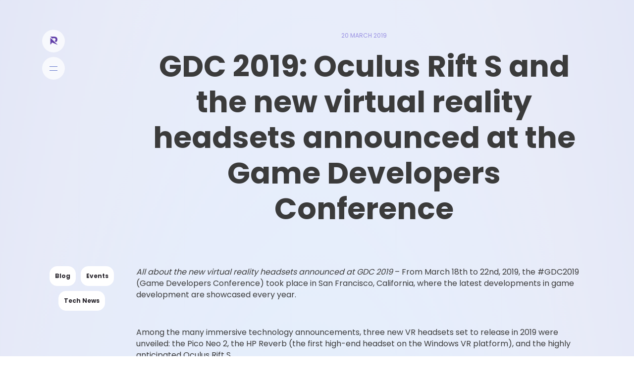

--- FILE ---
content_type: text/html; charset=UTF-8
request_url: https://www.anothereality.io/en/blog/gdc-2019-oculus-rift-s-and-the-new-virtual-reality-headsets-announced-at-the-game-developers-conference/
body_size: 11874
content:
<!DOCTYPE html><html lang="en-US"><head><meta charset="utf-8"><meta name="viewport" content="width=device-width, initial-scale=1, shrink-to-fit=no"><title>GDC 2019: Oculus Rift S and the new virtual reality headsets announced at the Game Developers Conference - AnotheReality</title><meta name="theme-color" content="#29262d"><link rel="preconnect" href="https://fonts.googleapis.com"><link rel="preconnect" href="https://fonts.gstatic.com" crossorigin><link rel="shortcut icon" href="https://www.anothereality.io/wp-content/themes/ar/images/favicon.png"><link rel="pingback" href="https://www.anothereality.io/xmlrpc.php"> <script type="text/javascript">var _iub=_iub||[];_iub.csConfiguration={"askConsentAtCookiePolicyUpdate":true,"countryDetection":true,"enableFadp":true,"enableLgpd":true,"enableUspr":true,"lgpdAppliesGlobally":false,"perPurposeConsent":true,"preferenceCookie":{"expireAfter":180},"reloadOnConsent":true,"siteId":3652174,"whitelabel":false,"cookiePolicyId":82478522,"lang":"en","banner":{"acceptButtonDisplay":true,"backgroundOverlay":true,"closeButtonDisplay":false,"customizeButtonDisplay":true,"explicitWithdrawal":true,"listPurposes":true,"ownerName":"www.anothereality.io","position":"bottom","rejectButtonDisplay":true,"showPurposesToggles":true,"showTitle":false,"showTotalNumberOfProviders":true}};</script> <script type="text/javascript" src="https://cs.iubenda.com/autoblocking/3652174.js"></script> <script type="text/javascript" src="//cdn.iubenda.com/cs/gpp/stub.js"></script> <script type="text/javascript" src="//cdn.iubenda.com/cs/iubenda_cs.js" charset="UTF-8" async></script> <meta name='robots' content='index, follow, max-image-preview:large, max-snippet:-1, max-video-preview:-1' /><link rel="alternate" href="https://www.anothereality.io/it/blog/gdc-2019-oculus-rift-s-e-i-nuovi-visori-di-realta-virtuale-annunciati-alla-game-developers-conference/" hreflang="it" /><link rel="alternate" href="https://www.anothereality.io/en/blog/gdc-2019-oculus-rift-s-and-the-new-virtual-reality-headsets-announced-at-the-game-developers-conference/" hreflang="en" /><link rel="canonical" href="https://www.anothereality.io/en/blog/gdc-2019-oculus-rift-s-and-the-new-virtual-reality-headsets-announced-at-the-game-developers-conference/" /><meta property="og:locale" content="en_US" /><meta property="og:locale:alternate" content="it_IT" /><meta property="og:type" content="article" /><meta property="og:title" content="GDC 2019: Oculus Rift S and the new virtual reality headsets announced at the Game Developers Conference - AnotheReality" /><meta property="og:description" content="All about the new virtual reality headsets announced at GDC 2019 &#8211; From March 18th to 22nd, 2019, the #GDC2019 (Game Developers Conference) took place in San Francisco, California, where the latest developments in game development are showcased every year. &nbsp; Among the many immersive technology announcements, three new VR headsets set to release in [&hellip;]" /><meta property="og:url" content="https://www.anothereality.io/en/blog/gdc-2019-oculus-rift-s-and-the-new-virtual-reality-headsets-announced-at-the-game-developers-conference/" /><meta property="og:site_name" content="AnotheReality" /><meta property="article:publisher" content="https://www.facebook.com/AnotheReality" /><meta property="article:published_time" content="2019-03-20T14:34:52+00:00" /><meta property="article:modified_time" content="2023-06-05T13:42:50+00:00" /><meta property="og:image" content="https://www.anothereality.io/wp-content/uploads/2023/01/oculus-rift-s-2019-virtual-reality.jpg" /><meta property="og:image:width" content="850" /><meta property="og:image:height" content="470" /><meta property="og:image:type" content="image/jpeg" /><meta name="author" content="Lorenzo Cappannari" /><meta name="twitter:card" content="summary_large_image" /><meta name="twitter:creator" content="@anotherealityxr" /><meta name="twitter:site" content="@anotherealityxr" /> <script type="application/ld+json" class="yoast-schema-graph">{"@context":"https://schema.org","@graph":[{"@type":"Article","@id":"https://www.anothereality.io/en/blog/gdc-2019-oculus-rift-s-and-the-new-virtual-reality-headsets-announced-at-the-game-developers-conference/#article","isPartOf":{"@id":"https://www.anothereality.io/en/blog/gdc-2019-oculus-rift-s-and-the-new-virtual-reality-headsets-announced-at-the-game-developers-conference/"},"author":{"name":"Lorenzo Cappannari","@id":"https://www.anothereality.io/en/#/schema/person/f1a0d19ba363141db99631931f80c218"},"headline":"GDC 2019: Oculus Rift S and the new virtual reality headsets announced at the Game Developers Conference","datePublished":"2019-03-20T14:34:52+00:00","dateModified":"2023-06-05T13:42:50+00:00","mainEntityOfPage":{"@id":"https://www.anothereality.io/en/blog/gdc-2019-oculus-rift-s-and-the-new-virtual-reality-headsets-announced-at-the-game-developers-conference/"},"wordCount":704,"commentCount":0,"publisher":{"@id":"https://www.anothereality.io/en/#organization"},"image":{"@id":"https://www.anothereality.io/en/blog/gdc-2019-oculus-rift-s-and-the-new-virtual-reality-headsets-announced-at-the-game-developers-conference/#primaryimage"},"thumbnailUrl":"https://www.anothereality.io/wp-content/uploads/2023/01/oculus-rift-s-2019-virtual-reality.jpg","articleSection":["Blog"],"inLanguage":"en-US","potentialAction":[{"@type":"CommentAction","name":"Comment","target":["https://www.anothereality.io/en/blog/gdc-2019-oculus-rift-s-and-the-new-virtual-reality-headsets-announced-at-the-game-developers-conference/#respond"]}]},{"@type":"WebPage","@id":"https://www.anothereality.io/en/blog/gdc-2019-oculus-rift-s-and-the-new-virtual-reality-headsets-announced-at-the-game-developers-conference/","url":"https://www.anothereality.io/en/blog/gdc-2019-oculus-rift-s-and-the-new-virtual-reality-headsets-announced-at-the-game-developers-conference/","name":"GDC 2019: Oculus Rift S and the new virtual reality headsets announced at the Game Developers Conference - AnotheReality","isPartOf":{"@id":"https://www.anothereality.io/en/#website"},"primaryImageOfPage":{"@id":"https://www.anothereality.io/en/blog/gdc-2019-oculus-rift-s-and-the-new-virtual-reality-headsets-announced-at-the-game-developers-conference/#primaryimage"},"image":{"@id":"https://www.anothereality.io/en/blog/gdc-2019-oculus-rift-s-and-the-new-virtual-reality-headsets-announced-at-the-game-developers-conference/#primaryimage"},"thumbnailUrl":"https://www.anothereality.io/wp-content/uploads/2023/01/oculus-rift-s-2019-virtual-reality.jpg","datePublished":"2019-03-20T14:34:52+00:00","dateModified":"2023-06-05T13:42:50+00:00","breadcrumb":{"@id":"https://www.anothereality.io/en/blog/gdc-2019-oculus-rift-s-and-the-new-virtual-reality-headsets-announced-at-the-game-developers-conference/#breadcrumb"},"inLanguage":"en-US","potentialAction":[{"@type":"ReadAction","target":["https://www.anothereality.io/en/blog/gdc-2019-oculus-rift-s-and-the-new-virtual-reality-headsets-announced-at-the-game-developers-conference/"]}]},{"@type":"ImageObject","inLanguage":"en-US","@id":"https://www.anothereality.io/en/blog/gdc-2019-oculus-rift-s-and-the-new-virtual-reality-headsets-announced-at-the-game-developers-conference/#primaryimage","url":"https://www.anothereality.io/wp-content/uploads/2023/01/oculus-rift-s-2019-virtual-reality.jpg","contentUrl":"https://www.anothereality.io/wp-content/uploads/2023/01/oculus-rift-s-2019-virtual-reality.jpg","width":850,"height":470},{"@type":"BreadcrumbList","@id":"https://www.anothereality.io/en/blog/gdc-2019-oculus-rift-s-and-the-new-virtual-reality-headsets-announced-at-the-game-developers-conference/#breadcrumb","itemListElement":[{"@type":"ListItem","position":1,"name":"Home","item":"https://www.anothereality.io/en/"},{"@type":"ListItem","position":2,"name":"Blog","item":"https://www.anothereality.io/en/blog/"},{"@type":"ListItem","position":3,"name":"GDC 2019: Oculus Rift S and the new virtual reality headsets announced at the Game Developers Conference"}]},{"@type":"WebSite","@id":"https://www.anothereality.io/en/#website","url":"https://www.anothereality.io/en/","name":"AnotheReality","description":"AnotheReality, studio di sviluppo a Milano specializzato in realtà virtuale e realtà aumentata. App, eventi, videogames e soluzioni per aziende.","publisher":{"@id":"https://www.anothereality.io/en/#organization"},"potentialAction":[{"@type":"SearchAction","target":{"@type":"EntryPoint","urlTemplate":"https://www.anothereality.io/en/?s={search_term_string}"},"query-input":{"@type":"PropertyValueSpecification","valueRequired":true,"valueName":"search_term_string"}}],"inLanguage":"en-US"},{"@type":"Organization","@id":"https://www.anothereality.io/en/#organization","name":"AnotheReality Srl","url":"https://www.anothereality.io/en/","logo":{"@type":"ImageObject","inLanguage":"en-US","@id":"https://www.anothereality.io/en/#/schema/logo/image/","url":"https://www.anothereality.io/wp-content/uploads/2023/07/anothereality-logo.png","contentUrl":"https://www.anothereality.io/wp-content/uploads/2023/07/anothereality-logo.png","width":696,"height":696,"caption":"AnotheReality Srl"},"image":{"@id":"https://www.anothereality.io/en/#/schema/logo/image/"},"sameAs":["https://www.facebook.com/AnotheReality","https://x.com/anotherealityxr","https://www.linkedin.com/company/anothereality","https://www.instagram.com/anotherealityxr/","https://www.youtube.com/channel/UCiajVVkCH9yQZw1w0PdE2Yw/featured"]},{"@type":"Person","@id":"https://www.anothereality.io/en/#/schema/person/f1a0d19ba363141db99631931f80c218","name":"Lorenzo Cappannari","image":{"@type":"ImageObject","inLanguage":"en-US","@id":"https://www.anothereality.io/en/#/schema/person/image/","url":"https://secure.gravatar.com/avatar/abb5cbb097d8f66599779c897468af4cddf03dfd47b9d361debc39fd870a093d?s=96&d=mm&r=g","contentUrl":"https://secure.gravatar.com/avatar/abb5cbb097d8f66599779c897468af4cddf03dfd47b9d361debc39fd870a093d?s=96&d=mm&r=g","caption":"Lorenzo Cappannari"}}]}</script>  <script type='application/javascript'  id='pys-version-script'>console.log('PixelYourSite Free version 11.1.5.1');</script> <link rel='dns-prefetch' href='//js-eu1.hs-scripts.com' /><link rel='dns-prefetch' href='//cdn.jsdelivr.net' /><link rel='dns-prefetch' href='//cdnjs.cloudflare.com' /><link rel='dns-prefetch' href='//fonts.googleapis.com' /><link rel="alternate" type="application/rss+xml" title="AnotheReality &raquo; Feed" href="https://www.anothereality.io/en/feed/" /><link rel="alternate" type="application/rss+xml" title="AnotheReality &raquo; Comments Feed" href="https://www.anothereality.io/en/comments/feed/" /><link rel="alternate" type="application/rss+xml" title="AnotheReality &raquo; GDC 2019: Oculus Rift S and the new virtual reality headsets announced at the Game Developers Conference Comments Feed" href="https://www.anothereality.io/en/blog/gdc-2019-oculus-rift-s-and-the-new-virtual-reality-headsets-announced-at-the-game-developers-conference/feed/" /><link rel="alternate" title="oEmbed (JSON)" type="application/json+oembed" href="https://www.anothereality.io/wp-json/oembed/1.0/embed?url=https%3A%2F%2Fwww.anothereality.io%2Fen%2Fblog%2Fgdc-2019-oculus-rift-s-and-the-new-virtual-reality-headsets-announced-at-the-game-developers-conference%2F&#038;lang=en" /><link rel="alternate" title="oEmbed (XML)" type="text/xml+oembed" href="https://www.anothereality.io/wp-json/oembed/1.0/embed?url=https%3A%2F%2Fwww.anothereality.io%2Fen%2Fblog%2Fgdc-2019-oculus-rift-s-and-the-new-virtual-reality-headsets-announced-at-the-game-developers-conference%2F&#038;format=xml&#038;lang=en" /><style id='wp-img-auto-sizes-contain-inline-css' type='text/css'>img:is([sizes=auto i],[sizes^="auto," i]){contain-intrinsic-size:3000px 1500px}</style><style id='classic-theme-styles-inline-css' type='text/css'>/*! This file is auto-generated */
.wp-block-button__link{color:#fff;background-color:#32373c;border-radius:9999px;box-shadow:none;text-decoration:none;padding:calc(.667em + 2px) calc(1.333em + 2px);font-size:1.125em}.wp-block-file__button{background:#32373c;color:#fff;text-decoration:none}</style><link rel='stylesheet' id='catch-infinite-scroll-css' href='https://www.anothereality.io/wp-content/cache/autoptimize/css/autoptimize_single_c8528e0b4ee789c2c322a33576f0b812.css?ver=2.0.7' type='text/css' media='all' /><link rel='stylesheet' id='bootstrap-css' href='https://cdn.jsdelivr.net/npm/bootstrap@4.6.2/dist/css/bootstrap.min.css?ver=6.9' type='text/css' media='all' /><link rel='stylesheet' id='googlefont-css' href='https://fonts.googleapis.com/css2?family=Poppins%3Awght%40300%3B400%3B500%3B700&#038;display=swap&#038;ver=6.9' type='text/css' media='all' /><link rel='stylesheet' id='fancybox-css' href='https://cdn.jsdelivr.net/gh/fancyapps/fancybox@3.5.7/dist/jquery.fancybox.min.css?ver=6.9' type='text/css' media='all' /><link rel='stylesheet' id='fontawesome-css' href='https://www.anothereality.io/wp-content/themes/ar/lib/fontawesome-free-5.15.4-web/css/all.min.css?ver=6.9' type='text/css' media='all' /><link rel='stylesheet' id='style-css' href='https://www.anothereality.io/wp-content/cache/autoptimize/css/autoptimize_single_9e331b31b36ef18ccbc45a22af366ed1.css?v=1762849084&#038;ver=6.9' type='text/css' media='all' /><link rel="https://api.w.org/" href="https://www.anothereality.io/wp-json/" /><link rel="alternate" title="JSON" type="application/json" href="https://www.anothereality.io/wp-json/wp/v2/posts/1190" /><link rel="EditURI" type="application/rsd+xml" title="RSD" href="https://www.anothereality.io/xmlrpc.php?rsd" /><link rel='shortlink' href='https://www.anothereality.io/?p=1190' />  <script class="hsq-set-content-id" data-content-id="blog-post">var _hsq=_hsq||[];_hsq.push(["setContentType","blog-post"]);</script>  <script>document.documentElement.className+=" js";</script>  <script>(function(w,d,s,l,i){w[l]=w[l]||[];w[l].push({'gtm.start':new Date().getTime(),event:'gtm.js'});var f=d.getElementsByTagName(s)[0],j=d.createElement(s),dl=l!='dataLayer'?'&l='+l:'';j.async=true;j.src='https://www.googletagmanager.com/gtm.js?id='+i+dl;f.parentNode.insertBefore(j,f);})(window,document,'script','dataLayer','GTM-5NF28TWL');</script> <link rel='stylesheet' id='yarppRelatedCss-css' href='https://www.anothereality.io/wp-content/cache/autoptimize/css/autoptimize_single_825acc65c7a3728f76a5b39cdc177e6f.css?ver=5.30.11' type='text/css' media='all' /></head><body class="wp-singular post-template-default single single-post postid-1190 single-format-standard wp-theme-ar  light"> <noscript><iframe src="https://www.googletagmanager.com/ns.html?id=GTM-5NF28TWL"
 height="0" width="0" style="display:none;visibility:hidden"></iframe></noscript><header><div class="container"><div class="row"><div class="col-12"><div class="logo-ar" itemscope="" itemtype="http://schema.org/Organization"> <a href="https://www.anothereality.io/en" itemprop="url">AnotheReality</a></div> <a href="#" class="hamburger ml-auto"><span></span><span></span></a><div class="slide-in"><nav class="slide-in-content row no-gutters align-items-center justify-content-center"><div class="container"><div class="row"><div class="col-12 text-right"><ul class="list-inline language-switcher"><li class="lang-item lang-item-9 lang-item-it lang-item-first"><a lang="it-IT" hreflang="it-IT" href="https://www.anothereality.io/it/blog/gdc-2019-oculus-rift-s-e-i-nuovi-visori-di-realta-virtuale-annunciati-alla-game-developers-conference/">it</a></li></ul></div></div></div><div class="row"><div class="col-12 nav-container"><div class="nav-primary"><div class="menu-primary-en-container"><ul id="menu-primary-en" class="menu"><li id="menu-item-94" class="menu-item menu-item-type-post_type menu-item-object-page menu-item-94 "><a href="https://www.anothereality.io/en/customer-experience/">Customer Experience</a></li><li id="menu-item-95" class="menu-item menu-item-type-post_type menu-item-object-page menu-item-95 "><a href="https://www.anothereality.io/en/learning-training/">Learning &#038; Training</a></li><li id="menu-item-96" class="menu-item menu-item-type-post_type menu-item-object-page menu-item-96 "><a href="https://www.anothereality.io/en/games-entertainment/">Games &#038; Entertainment</a></li><li id="menu-item-2438" class="menu-item menu-item-type-post_type menu-item-object-page menu-item-2438 "><a href="https://www.anothereality.io/en/technology/">Technology</a></li><li id="menu-item-97" class="menu-item menu-item-type-custom menu-item-object-custom menu-item-97 current-menu-item-post"><a href="/en/case-studies/">Case Studies</a></li></ul></div></div><div class="nav-secondary"><div class="menu-secondary-en-container"><ul id="menu-secondary-en" class="menu"><li id="menu-item-99" class="menu-item menu-item-type-post_type menu-item-object-page menu-item-99 "><a href="https://www.anothereality.io/en/company/">Company</a></li><li id="menu-item-100" class="menu-item menu-item-type-taxonomy menu-item-object-category current-post-ancestor current-menu-parent current-post-parent menu-item-100 "><a href="https://www.anothereality.io/en/blog/">Blog</a></li><li id="menu-item-101" class="menu-item menu-item-type-custom menu-item-object-custom menu-item-101 current-menu-item-post"><a href="/en/careers/">Careers</a></li><li id="menu-item-102" class="menu-item menu-item-type-post_type menu-item-object-page menu-item-102 "><a href="https://www.anothereality.io/en/contacts/">Get in touch!</a></li></ul></div></div></div></div><div class="container"><div class="row"><div class="col-12"><ul class="nav-social"><li><a href="https://www.linkedin.com/company/anothereality" target="_blank" title="AnotheReality on Linkedin" rel="nofollow"><i class="fab fa-linkedin-in"></i></a></li><li><a href="https://www.instagram.com/anotherealityxr/" target="_blank" title="AnotheReality on Instagram" rel="nofollow"><i class="fab fa-instagram"></i></a></li><li><a href="https://www.facebook.com/AnotheReality" target="_blank" title="AnotheReality on Facebook" rel="nofollow"><i class="fab fa-facebook-f"></i></a></li><li><a href="https://www.youtube.com/channel/UCiajVVkCH9yQZw1w0PdE2Yw/featured" target="_blank" title="AnotheReality on Youtube" rel="nofollow"><i class="fab fa-youtube"></i></a></li></ul></div></div></div></nav></div></div></div></div></header><section><div class="container"><div class="row"><div class="col-md-9 col-lg-10 offset-md-3 offset-lg-2 text-center"><div class="post-head"><div class="post-byline text-uppercase vl"> <time class="updated" datetime="5 June 2023">20 March 2019</time> <span class="vcard author d-none"><span class="fn">Redazione</span></span></div></div><h1 class="entry-title entry-title-big pt-4">GDC 2019: Oculus Rift S and the new virtual reality headsets announced at the Game Developers Conference</h1></div></div><div class="row"><div class="col-md-3 col-lg-2"><div class="category-list text-center mb-5 pb-4"> <a href="https://www.anothereality.io/en/blog/" class="btn btn-white">Blog</a><a href="https://www.anothereality.io/en/blog/events/" class="btn btn-white">Events</a><a href="https://www.anothereality.io/en/blog/tech-news/" class="btn btn-white">Tech News</a></div></div><div class="col-md-9 col-lg-10"><article class="single-post-load post-1190 post type-post status-publish format-standard has-post-thumbnail hentry category-blog"><div class="post-content"><p><span style="font-weight: 400;"><em>All about the new virtual reality headsets announced at GDC 2019</em> &#8211; From March 18th to 22nd, 2019, the #GDC2019 (Game Developers Conference) took place in San Francisco, California, where the latest developments in game development are showcased every year.</span></p><p>&nbsp;</p><p><span style="font-weight: 400;">Among the many immersive technology announcements, three new VR headsets set to release in 2019 were unveiled: the Pico Neo 2, the HP Reverb (the first high-end headset on the Windows VR platform), and the highly anticipated Oculus Rift S.</span></p><p>&nbsp;</p><h2><strong>Oculus Rift S | Photos, features, price, and release date</strong></h2><p>&nbsp;</p><p><span style="font-weight: 400;">As the evolution of the previous Oculus Rift, the new headset from Facebook went on sale on May 23rd, 2019, at a price of €449, and it includes several upgrades, such as:</span></p><ul><li><span style="font-weight: 400;">New displays: The resolution has increased from 2160×1200 to 2560×1440, the same as the standalone Oculus Go headset. This improvement will undoubtedly provide sharper images.</span></li><li><span style="font-weight: 400;">New controller design, which conceptually resembles the Oculus Touch controllers, with the only difference being that the tracking ring is located at the top end.</span></li></ul><p>&nbsp;</p><p><img fetchpriority="high" decoding="async" class="aligncenter wp-image-256 size-full" src="https://www.anothereality.io/wp-content/uploads/2023/01/Oculus_Rift_s_2019_virtual_reality_headset-1.jpg" alt="" width="850" height="527" srcset="https://www.anothereality.io/wp-content/uploads/2023/01/Oculus_Rift_s_2019_virtual_reality_headset-1.jpg 850w, https://www.anothereality.io/wp-content/uploads/2023/01/Oculus_Rift_s_2019_virtual_reality_headset-1-768x476.jpg 768w" sizes="(max-width: 850px) 100vw, 850px" /></p><p>&nbsp;</p><ul><li style="font-weight: 400;" aria-level="1"><span style="font-weight: 400;">5 inside-out tracking cameras: The major revolution for this headset will be the removal of external sensors in favor of 5 inside-out tracking cameras. This means saying goodbye to the old Oculus Rift&#8217;s constellation system, which relied on multiple external sensors connected via USB, and moving towards the standalone Oculus Quest, where tracking is handled by built-in cameras. In this case, there will be not just 4 cameras, but even 5, with two on the front, one on each side, and one on the top, providing significantly greater tracking coverage.</span></li></ul><p>&nbsp;</p><p><img decoding="async" class="aligncenter wp-image-257 size-full" src="https://www.anothereality.io/wp-content/uploads/2023/01/Oculus_Rift_s_2019_virtual_reality_headset-3.jpg" alt="" width="850" height="345" srcset="https://www.anothereality.io/wp-content/uploads/2023/01/Oculus_Rift_s_2019_virtual_reality_headset-3.jpg 850w, https://www.anothereality.io/wp-content/uploads/2023/01/Oculus_Rift_s_2019_virtual_reality_headset-3-768x312.jpg 768w" sizes="(max-width: 850px) 100vw, 850px" /></p><p>&nbsp;</p><ul><li style="font-weight: 400;" aria-level="1"><span style="font-weight: 400;">Improved comfort: Similar to the PlayStation VR headset, the Rift S will also adopt Lenovo&#8217;s patented strap system, which will distribute the weight more evenly on the head, making the headset more comfortable.</span></li></ul><p>&nbsp;</p><p><img decoding="async" class="aligncenter wp-image-258 size-full" src="https://www.anothereality.io/wp-content/uploads/2023/01/Oculus_Rift_s_2019_virtual_reality_headset-4.jpg" alt="" width="850" height="478" srcset="https://www.anothereality.io/wp-content/uploads/2023/01/Oculus_Rift_s_2019_virtual_reality_headset-4.jpg 850w, https://www.anothereality.io/wp-content/uploads/2023/01/Oculus_Rift_s_2019_virtual_reality_headset-4-768x432.jpg 768w" sizes="(max-width: 850px) 100vw, 850px" /></p><p>&nbsp;</p><ul><li style="font-weight: 400;" aria-level="1"><span style="font-weight: 400;">Interpupillary Distance Calibration: This new Oculus model does not feature hardware adjustment for interpupillary distance but only through software.</span></li></ul><p><span style="font-weight: 400;">Like the previous model, the Rift S is PC-dependent and can be used on both the Oculus PC Store and mainstream platforms such as Steam VR. The apps that have been released and will be released will be compatible with both versions of the Oculus Rift.</span></p><p>&nbsp;</p><p><span style="font-weight: 400;">For more information on the Oculus Rift S, visit the official website.</span></p><p>&nbsp;</p><p><span style="font-weight: 400;">Price: €449</span></p><p>&nbsp;</p><p><span style="font-weight: 400;">Release Date: May 23, 2019</span></p><p>&nbsp;</p><div class="embed-responsive  embed-responsive-16by9"><div class="iframe-container"><iframe loading="lazy" class="embed-responsive-item"   title="Introducing Oculus Rift S" width="960" height="540" src="https://www.youtube.com/embed/3vPz9KFXWTk?feature=oembed" frameborder="0" allow="accelerometer; autoplay; clipboard-write; encrypted-media; gyroscope; picture-in-picture; web-share" allowfullscreen></iframe></div></div><p>&nbsp;</p><hr /><p>&nbsp;</p><h2><strong>HP Reverb | Photos, Features, Price, and Release Date</strong></h2><p>&nbsp;</p><p><span style="font-weight: 400;">HP Reverb is the first &#8220;high-end&#8221; headset on the Windows VR system, released in April at a cost of $599. Primarily targeting enterprise users, it has the highest resolution among Windows VR headsets and features a lightweight design intended for comfort.</span></p><ul><li style="font-weight: 400;" aria-level="1"><span style="font-weight: 400;">New displays: Upgrading from a resolution of 1,400 x 1,400 per lens, it offers a total resolution of 4,320 x 2,160, allowing for better text readability due to increased pixel density. The field of view (FOV) will also be slightly wider, reaching 114 degrees, slightly higher than the previous version.</span></li><li style="font-weight: 400;" aria-level="1"><span style="font-weight: 400;">It is available in two versions, a consumer version and a Pro version, which have the same design but differ in the mask finish, warranty, and the inclusion of an extra 0.6m cable.</span></li></ul><p>&nbsp;</p><p><img loading="lazy" decoding="async" class="aligncenter wp-image-259 size-full" src="https://www.anothereality.io/wp-content/uploads/2023/01/HP_reverb_headset_2019_windows_VR-3.jpg" alt="" width="850" height="566" srcset="https://www.anothereality.io/wp-content/uploads/2023/01/HP_reverb_headset_2019_windows_VR-3.jpg 850w, https://www.anothereality.io/wp-content/uploads/2023/01/HP_reverb_headset_2019_windows_VR-3-768x511.jpg 768w" sizes="auto, (max-width: 850px) 100vw, 850px" /></p><p>&nbsp;</p><ul><li style="font-weight: 400;" aria-level="1"><span style="font-weight: 400;">Extreme attention to comfort: as previously mentioned, the HP Reverb will be extremely lightweight and comfortable (500 grams, slightly more than the 470 grams of Oculus Rift and HTC Vive) and will feature integrated compact headphones that can be removed.</span></li><li style="font-weight: 400;" aria-level="1"><span style="font-weight: 400;">The inside-out tracking has been confirmed and retained from the previous model.</span></li></ul><p>&nbsp;</p><p><img loading="lazy" decoding="async" class="aligncenter wp-image-260 size-full" src="https://www.anothereality.io/wp-content/uploads/2023/01/HP_reverb_headset_2019_windows_VR-2-e1553109339650.jpg" alt="" width="847" height="412" srcset="https://www.anothereality.io/wp-content/uploads/2023/01/HP_reverb_headset_2019_windows_VR-2-e1553109339650.jpg 847w, https://www.anothereality.io/wp-content/uploads/2023/01/HP_reverb_headset_2019_windows_VR-2-e1553109339650-768x374.jpg 768w" sizes="auto, (max-width: 847px) 100vw, 847px" /></p><p>&nbsp;</p><p><span style="font-weight: 400;"><br /> </span><span style="font-weight: 400;">Price: $599 for the Consumer Edition, $649 for the Pro Edition.</span></p><p>&nbsp;</p><p><span style="font-weight: 400;">Release: April 2019</span></p><p>&nbsp;</p><hr /><p>&nbsp;</p><h2><strong>Pico Neo 2 | Photos, features, price, and release date</strong></h2><p>&nbsp;</p><p><span style="font-weight: 400;">The second model from Pico Neo will be a standalone headset following in the footsteps of rivals HTC VIVE Focus Plus and Oculus Quest, but it will have the innovative feature of being able to switch between standalone mode and &#8220;streaming&#8221; mode by connecting wirelessly to a PC, making it a true PC headset completely free from cables.</span></p><p><span style="font-weight: 400;">Among the three headsets announced at GDC, the Pico Neo 2 is the one for which we will have to wait longer to get more details and design images. Coming soon!</span></p><p>&nbsp;</p><p><span style="font-weight: 400;">Price: Not announced.</span></p><p>&nbsp;</p><p><span style="font-weight: 400;">Release: Second half of 2019.</span></p><p>&nbsp;</p><hr /><p>&nbsp;</p></div><div class="prev-next-wrapper clearfix d-none"><div class="prev-post"> &larr; Prev post <a href="https://www.anothereality.io/en/blog/yon-blitz-tour-the-first-tournament-in-milan/" rel="prev">Yon Blitz Tour: the first tournament in Milan</a></div><div class="next-post"> Next post &rarr; <a href="https://www.anothereality.io/en/blog/london-games-festival-2019-anothereality-among-13-italian-companies-showcased-in-london/" rel="next">London Games Festival 2019: AnotheReality among 13 Italian companies showcased in London</a></div></div></article></div></div></div></section><section><div class="container"><div class='yarpp yarpp-related yarpp-related-website yarpp-template-yarpp-template-ar'><div class="related-posts"><hr><div class="row"><div class="col-12 related-title vl text-center mb-5">Notizie correlate</div><article class="entry col-md-4 mb-5"><figure> <img width="569" height="330" src="https://www.anothereality.io/wp-content/uploads/2021/10/Immagine-2023-08-31-152305-569x330.png" class="img-fluid rounded wp-post-image" alt="" decoding="async" loading="lazy" /><div class="entry-info"><time class="updated" datetime="8 October 2021">8 October 2021</time></div> <span class="btn-arrow d-none d-md-block"><i class="fas fa-long-arrow-alt-right"></i></span></figure><div class="entry-content"><h2 class="entry-title"><a href="https://www.anothereality.io/en/blog/vr-headsets-for-virtual-reality/" class="stretched-link">VR headsets for virtual reality</a></h2></div></article><article class="entry col-md-4 mb-5"><figure> <img width="600" height="330" src="https://www.anothereality.io/wp-content/uploads/2023/01/oculus-quest-visore-realta-virtuale-f8-2019-600x330.jpg" class="img-fluid rounded wp-post-image" alt="" decoding="async" loading="lazy" /><div class="entry-info"><time class="updated" datetime="29 April 2019">29 April 2019</time></div> <span class="btn-arrow d-none d-md-block"><i class="fas fa-long-arrow-alt-right"></i></span></figure><div class="entry-content"><h2 class="entry-title"><a href="https://www.anothereality.io/en/blog/oculus-quest-release-date-price-and-technical-features-new-vr-headset/" class="stretched-link">Oculus Quest: release date, price and technical features new VR headset</a></h2></div></article><article class="entry col-md-4 mb-5"><figure> <img width="600" height="330" src="https://www.anothereality.io/wp-content/uploads/2023/01/Anothereality_differenze_video-360_vr_realta-virtuale-600x330.jpg" class="img-fluid rounded wp-post-image" alt="VR e Video a 360 gradi: le differenze" decoding="async" loading="lazy" /><div class="entry-info"><time class="updated" datetime="13 November 2020">13 November 2020</time></div> <span class="btn-arrow d-none d-md-block"><i class="fas fa-long-arrow-alt-right"></i></span></figure><div class="entry-content"><h2 class="entry-title"><a href="https://www.anothereality.io/en/blog/differences-between-vr-and-360-degree-video/" class="stretched-link">Differences between VR and 360-degree video</a></h2></div></article></div></div></div></div></section><footer class="mt-auto"><div class="inquiries"><div class="container py-5"><div class="row py-5 text-center"><div class="col-12"> For inquiries, please <a href="https://www.anothereality.io/en/contacts/" class="schedule-a-call"> <span class="words">Contact us</span> <span class="emoji"><div class="emoji-content"><div class="marquee-track">✉️ ✉️ ✉️ ✉️ ✉️ ✉️ ✉️ ✉️ ✉️ ✉️ ✉️ ✉️ ✉️ ✉️ ✉️ ✉️ ✉️ ✉️ ✉️ ✉️ ✉️ ✉️ ✉️ ✉️ ✉️ ✉️ ✉️ ✉️ ✉️ ✉️ ✉️ ✉️ ✉️ ✉️ ✉️ ✉️ ✉️ ✉️ ✉️ ✉️ ✉️ ✉️ ✉️ ✉️ ✉️ ✉️ ✉️ ✉️ ✉️ ✉️</div></div> </span> </a> and we'll get back to you shortly!</div></div></div></div><div class="container py-5"><div class="row py-5 text-center text-md-left"><div id="newsletter-subscription" class="col-md-6 col-lg-5 w mb-5 mb-md-0"><h2>Ricevi news sui mondi virtuali, spatial computing e metaverso selezionate e commentate dagli esperti.</h2><div class="newsletter">  <script type="text/javascript" src="https://liys-zcmp.maillist-manage.eu/js/optin.min.js" onload="setupSF('sf3zfce592073d26e9d6276acdbf78c0e5b10e83670219c297b4c0dcb163214e47ee','ZCFORMVIEW',false,'light',false,'0')"></script> <script type="text/javascript">function runOnFormSubmit_sf3zfce592073d26e9d6276acdbf78c0e5b10e83670219c297b4c0dcb163214e47ee(th){};</script> <div id="sf3zfce592073d26e9d6276acdbf78c0e5b10e83670219c297b4c0dcb163214e47ee" data-type="signupform"><div id="customForm"><div class="quick_form_12_css" name="SIGNUP_BODY"><div><form method="POST" id="zcampaignOptinForm" action="https://liys-zcmp.maillist-manage.eu/weboptin.zc" target="_zcSignup"><div id="errorMsgDiv" style="display: none;">Please correct the marked field below.</div><div class="SIGNUP_FLD d-inline"> <input type="email" placeholder="La tua e-mail" changeitem="SIGNUP_FORM_FIELD" name="CONTACT_EMAIL" id="EMBED_FORM_EMAIL_LABEL" required></div><div class="SIGNUP_FLD d-inline"> <button type="button" name="SIGNUP_SUBMIT_BUTTON" id="zcWebOptin">Invia</button></div> <input type="hidden" id="fieldBorder" value=""> <input type="hidden" id="submitType" name="submitType" value="optinCustomView"> <input type="hidden" id="emailReportId" name="emailReportId" value=""> <input type="hidden" id="formType" name="formType" value="QuickForm"> <input type="hidden" name="zx" id="cmpZuid" value="14adc3fb3d"> <input type="hidden" name="zcvers" value="2.0"> <input type="hidden" name="oldListIds" id="allCheckedListIds" value=""> <input type="hidden" id="mode" name="mode" value="OptinCreateView"> <input type="hidden" id="zcld" name="zcld" value="124d5129820fc72e"> <input type="hidden" id="zctd" name="zctd" value="124d5129820dcd71"> <input type="hidden" id="document_domain" value=""> <input type="hidden" id="zc_Url" value="liys-zcmp.maillist-manage.eu"> <input type="hidden" id="new_optin_response_in" value="2"> <input type="hidden" id="duplicate_optin_response_in" value="2"> <input type="hidden" name="zc_trackCode" id="zc_trackCode" value="ZCFORMVIEW"> <input type="hidden" id="zc_formIx" name="zc_formIx" value="3zfce592073d26e9d6276acdbf78c0e5b10e83670219c297b4c0dcb163214e47ee"> <input type="hidden" id="viewFrom" value="URL_ACTION"> <span style="display: none" id="dt_CONTACT_EMAIL">1,true,6,E-mail di contatto,2</span></form></div><div style="position:relative;"><div id="Zc_SignupSuccess" style="display:none;position: absolute; background-color: white; padding: 3px; border: 3px solid rgb(194, 225, 154);  margin-top: 10px;margin-bottom:10px;word-break:break-all "><table width="100%" cellpadding="0" cellspacing="0" border="0"><tbody><tr><td width="10%"> <img class="successicon" src="https://liys-zcmp.maillist-manage.eu/images/challangeiconenable.jpg" align="absmiddle"></td><td> <span id="signupSuccessMsg" style="color: rgb(73, 140, 132); font-family: sans-serif; font-size: 14px;word-break:break-word">&nbsp;&nbsp;Thank you for Signing Up</span></td></tr></tbody></table></div></div></div></div> <img src="https://liys-zcmp.maillist-manage.eu/images/spacer.gif" id="refImage" onload="referenceSetter(this)" class="d-none"></div> <input type="hidden" id="signupFormType" value="QuickForm_Horizontal"><div id="zcOptinOverLay" oncontextmenu="return false" style="display:none;text-align: center; background-color: rgb(0, 0, 0); opacity: 0.5; z-index: 100; position: fixed; width: 100%; top: 0px; left: 0px; height: 988px;"></div><div id="zcOptinSuccessPopup" style="display:none;z-index: 9999;width: 800px; height: 40%;top: 84px;position: fixed; left: 26%;background-color: #FFFFFF;border-color: #E6E6E6; border-style: solid; border-width: 1px;  box-shadow: 0 1px 10px #424242;padding: 35px;"> <span style="position: absolute;top: -16px;right:-14px;z-index:99999;cursor: pointer;" id="closeSuccess"> <img src="https://liys-zcmp.maillist-manage.eu/images/videoclose.png"> </span><div id="zcOptinSuccessPanel"></div></div></div></div><div class="col-md-3 offset-lg-1 vl contacts"><h3 class="pt-5 pt-md-0">Contacts</h3><p><a href="https://www.anothereality.io/en/contacts/">Enquiries</a><br><a href="https://www.anothereality.io/en/careers/">Careers</a></p><h3 class="pt-5 pt-md-0">Follow us</h3><ul class="nav-social"><li><a href="https://www.linkedin.com/company/anothereality" target="_blank" title="AnotheReality on Linkedin" rel="nofollow"><i class="fab fa-linkedin-in"></i></a></li><li><a href="https://www.instagram.com/anotherealityxr/" target="_blank" title="AnotheReality on Instagram" rel="nofollow"><i class="fab fa-instagram"></i></a></li><li><a href="https://www.facebook.com/AnotheReality" target="_blank" title="AnotheReality on Facebook" rel="nofollow"><i class="fab fa-facebook-f"></i></a></li><li><a href="https://www.youtube.com/channel/UCiajVVkCH9yQZw1w0PdE2Yw/featured" target="_blank" title="AnotheReality on Youtube" rel="nofollow"><i class="fab fa-youtube"></i></a></li></ul></div><div class="col-md-3 vl contacts mt-5 mt-md-0"><h3 class="pt-5 pt-md-0">Address</h3><p>Via Atto Vannucci 13<br /> 20135 Milano<br /> Italia</p></div></div><div class="row py-5"><div class="col-12 legal py-5"> CF/P.IVA: IT09726020960; REA: MI-2109915; Startup Innovativa Cap. Soc. € 15.000,00 i.v.<br>© 2026 AnotheReality Srl - <a href="https://www.anothereality.io/en/privacy-policy/">Privacy Policy</a> - <a href="https://www.anothereality.io/en/cookie-policy/">Cookie Policy</a> - <a href="#" class="iubenda-cs-preferences-link">Your privacy choices</a> - All rights reserved</div></div></div></footer><div class="scroll-top-wrapper"><a class="scroll-top-inner"></a></div><div class="cursor"></div> <script type="text/javascript" id="leadin-script-loader-js-js-extra">var leadin_wordpress={"userRole":"visitor","pageType":"post","leadinPluginVersion":"11.3.33"};</script> <script type="text/javascript" src="https://js-eu1.hs-scripts.com/147368053.js?integration=WordPress&amp;ver=11.3.33" id="leadin-script-loader-js-js"></script> <script type="text/javascript" src="https://www.anothereality.io/wp-includes/js/jquery/jquery.min.js?ver=3.7.1" id="jquery-core-js"></script> <script type="text/javascript" src="https://cdn.jsdelivr.net/npm/bootstrap@4.6.2/dist/js/bootstrap.bundle.min.js" id="bootstrap-js-js"></script> <script type="text/javascript" src="https://cdn.jsdelivr.net/gh/fancyapps/fancybox@3.5.7/dist/jquery.fancybox.min.js" id="fancybox-js-js"></script> <script type="text/javascript" src="https://cdnjs.cloudflare.com/ajax/libs/gsap/3.11.3/gsap.min.js" id="gsap-js"></script> <script type="text/javascript" src="https://cdnjs.cloudflare.com/ajax/libs/gsap/3.11.3/ScrollTrigger.min.js" id="ScrollTrigger-js"></script> <script type="text/javascript" src="https://cdnjs.cloudflare.com/ajax/libs/gsap/3.11.3/ScrollToPlugin.min.js" id="ScrollToPlugin-js"></script> <script type="text/javascript" src="https://cdnjs.cloudflare.com/ajax/libs/gsap/3.11.3/Draggable.min.js" id="Draggable-js"></script> <script type="text/javascript" id="pys-js-extra">var pysOptions={"staticEvents":{"facebook":{"custom_event":[{"delay":0,"type":"static","custom_event_post_id":6278,"name":"ViewContent","pixelIds":["1949716802448071"],"eventID":"1f3d4f5b-f629-4e69-a18a-8df134fd8d8e","params":{"page_title":"GDC 2019: Oculus Rift S and the new virtual reality headsets announced at the Game Developers Conference","post_type":"post","post_id":1190,"plugin":"PixelYourSite","user_role":"guest","event_url":"www.anothereality.io/en/blog/gdc-2019-oculus-rift-s-and-the-new-virtual-reality-headsets-announced-at-the-game-developers-conference/"},"e_id":"custom_event","ids":[],"hasTimeWindow":false,"timeWindow":0,"woo_order":"","edd_order":""}],"init_event":[{"delay":0,"type":"static","ajaxFire":false,"name":"PageView","pixelIds":["1949716802448071"],"eventID":"26fcbb66-c4b1-4fae-a5b4-1a3d0d8789e2","params":{"post_category":"Blog","page_title":"GDC 2019: Oculus Rift S and the new virtual reality headsets announced at the Game Developers Conference","post_type":"post","post_id":1190,"plugin":"PixelYourSite","user_role":"guest","event_url":"www.anothereality.io/en/blog/gdc-2019-oculus-rift-s-and-the-new-virtual-reality-headsets-announced-at-the-game-developers-conference/"},"e_id":"init_event","ids":[],"hasTimeWindow":false,"timeWindow":0,"woo_order":"","edd_order":""}]}},"dynamicEvents":[],"triggerEvents":[],"triggerEventTypes":[],"facebook":{"pixelIds":["1949716802448071"],"advancedMatching":[],"advancedMatchingEnabled":false,"removeMetadata":true,"wooVariableAsSimple":false,"serverApiEnabled":false,"wooCRSendFromServer":false,"send_external_id":null,"enabled_medical":false,"do_not_track_medical_param":["event_url","post_title","page_title","landing_page","content_name","categories","category_name","tags"],"meta_ldu":false},"debug":"","siteUrl":"https://www.anothereality.io","ajaxUrl":"https://www.anothereality.io/wp-admin/admin-ajax.php","ajax_event":"9cf20bc427","enable_remove_download_url_param":"1","cookie_duration":"7","last_visit_duration":"60","enable_success_send_form":"","ajaxForServerEvent":"1","ajaxForServerStaticEvent":"1","useSendBeacon":"1","send_external_id":"1","external_id_expire":"180","track_cookie_for_subdomains":"1","google_consent_mode":"1","gdpr":{"ajax_enabled":false,"all_disabled_by_api":false,"facebook_disabled_by_api":false,"analytics_disabled_by_api":false,"google_ads_disabled_by_api":false,"pinterest_disabled_by_api":false,"bing_disabled_by_api":false,"reddit_disabled_by_api":false,"externalID_disabled_by_api":false,"facebook_prior_consent_enabled":true,"analytics_prior_consent_enabled":true,"google_ads_prior_consent_enabled":null,"pinterest_prior_consent_enabled":true,"bing_prior_consent_enabled":true,"cookiebot_integration_enabled":false,"cookiebot_facebook_consent_category":"marketing","cookiebot_analytics_consent_category":"statistics","cookiebot_tiktok_consent_category":"marketing","cookiebot_google_ads_consent_category":"marketing","cookiebot_pinterest_consent_category":"marketing","cookiebot_bing_consent_category":"marketing","consent_magic_integration_enabled":false,"real_cookie_banner_integration_enabled":false,"cookie_notice_integration_enabled":false,"cookie_law_info_integration_enabled":false,"analytics_storage":{"enabled":true,"value":"granted","filter":false},"ad_storage":{"enabled":true,"value":"granted","filter":false},"ad_user_data":{"enabled":true,"value":"granted","filter":false},"ad_personalization":{"enabled":true,"value":"granted","filter":false}},"cookie":{"disabled_all_cookie":false,"disabled_start_session_cookie":false,"disabled_advanced_form_data_cookie":false,"disabled_landing_page_cookie":false,"disabled_first_visit_cookie":false,"disabled_trafficsource_cookie":false,"disabled_utmTerms_cookie":false,"disabled_utmId_cookie":false},"tracking_analytics":{"TrafficSource":"direct","TrafficLanding":"undefined","TrafficUtms":[],"TrafficUtmsId":[]},"GATags":{"ga_datalayer_type":"default","ga_datalayer_name":"dataLayerPYS"},"woo":{"enabled":false},"edd":{"enabled":false},"cache_bypass":"1769089807"};</script> <script type="speculationrules">{"prefetch":[{"source":"document","where":{"and":[{"href_matches":"/*"},{"not":{"href_matches":["/wp-*.php","/wp-admin/*","/wp-content/uploads/*","/wp-content/*","/wp-content/plugins/*","/wp-content/themes/ar/*","/*\\?(.+)"]}},{"not":{"selector_matches":"a[rel~=\"nofollow\"]"}},{"not":{"selector_matches":".no-prefetch, .no-prefetch a"}}]},"eagerness":"conservative"}]}</script> <script>function loadScript(a){var b=document.getElementsByTagName("head")[0],c=document.createElement("script");c.type="text/javascript",c.src="https://tracker.metricool.com/app/resources/be.js",c.onreadystatechange=a,c.onload=a,b.appendChild(c)}loadScript(function(){beTracker.t({hash:'6b914ba2ec4e77a0c4b7735f01915676'})})</script><noscript><img height="1" width="1" style="display: none;" src="https://www.facebook.com/tr?id=1949716802448071&ev=ViewContent&noscript=1&cd%5Bpage_title%5D=GDC+2019%3A+Oculus+Rift+S+and+the+new+virtual+reality+headsets+announced+at+the+Game+Developers+Conference&cd%5Bpost_type%5D=post&cd%5Bpost_id%5D=1190&cd%5Bplugin%5D=PixelYourSite&cd%5Buser_role%5D=guest&cd%5Bevent_url%5D=www.anothereality.io%2Fen%2Fblog%2Fgdc-2019-oculus-rift-s-and-the-new-virtual-reality-headsets-announced-at-the-game-developers-conference%2F" alt=""></noscript> <noscript><img height="1" width="1" style="display: none;" src="https://www.facebook.com/tr?id=1949716802448071&ev=ViewContent&noscript=1&cd%5Bpage_title%5D=GDC+2019%3A+Oculus+Rift+S+and+the+new+virtual+reality+headsets+announced+at+the+Game+Developers+Conference&cd%5Bpost_type%5D=post&cd%5Bpost_id%5D=1190&cd%5Bplugin%5D=PixelYourSite&cd%5Buser_role%5D=guest&cd%5Bevent_url%5D=www.anothereality.io%2Fen%2Fblog%2Fgdc-2019-oculus-rift-s-and-the-new-virtual-reality-headsets-announced-at-the-game-developers-conference%2F" alt=""></noscript> <noscript><img height="1" width="1" style="display: none;" src="https://www.facebook.com/tr?id=1949716802448071&ev=PageView&noscript=1&cd%5Bpost_category%5D=Blog&cd%5Bpage_title%5D=GDC+2019%3A+Oculus+Rift+S+and+the+new+virtual+reality+headsets+announced+at+the+Game+Developers+Conference&cd%5Bpost_type%5D=post&cd%5Bpost_id%5D=1190&cd%5Bplugin%5D=PixelYourSite&cd%5Buser_role%5D=guest&cd%5Bevent_url%5D=www.anothereality.io%2Fen%2Fblog%2Fgdc-2019-oculus-rift-s-and-the-new-virtual-reality-headsets-announced-at-the-game-developers-conference%2F" alt=""></noscript> <noscript><img height="1" width="1" style="display: none;" src="https://www.facebook.com/tr?id=1949716802448071&ev=PageView&noscript=1&cd%5Bpost_category%5D=Blog&cd%5Bpage_title%5D=GDC+2019%3A+Oculus+Rift+S+and+the+new+virtual+reality+headsets+announced+at+the+Game+Developers+Conference&cd%5Bpost_type%5D=post&cd%5Bpost_id%5D=1190&cd%5Bplugin%5D=PixelYourSite&cd%5Buser_role%5D=guest&cd%5Bevent_url%5D=www.anothereality.io%2Fen%2Fblog%2Fgdc-2019-oculus-rift-s-and-the-new-virtual-reality-headsets-announced-at-the-game-developers-conference%2F" alt=""></noscript>  <script type="text/javascript" id="hs-script-loader" async defer src="//js-eu1.hs-scripts.com/147320172.js"></script>  <script defer src="https://www.anothereality.io/wp-content/cache/autoptimize/js/autoptimize_db3c0bc14c687f9499d68f5e66e3a53f.js"></script></body></html>

--- FILE ---
content_type: text/css
request_url: https://www.anothereality.io/wp-content/cache/autoptimize/css/autoptimize_single_9e331b31b36ef18ccbc45a22af366ed1.css?v=1762849084&ver=6.9
body_size: 9447
content:
:focus{outline:none}html{font-size:62.5%;scroll-behavior:smooth}body{font:1.6rem/2.3rem 'Poppins',sans-serif;color:#3b3b3b;background-image:radial-gradient(25% 15% at 83% 27%,#E1DBF9FF 0%,#FFFFFF00 100%),radial-gradient(75% 75% at 48% 69%,#bfe0ff 0%,#FFFFFF00 100%),radial-gradient(75% 75% at 50% 50%,#FFFFFFFF 0%,#FFFFFF00 100%),linear-gradient(0deg,#d2ddf7 0%,#e1e5f6 64%)}a{-webkit-transition:all .2s ease;-moz-transition:all .2s ease;-ms-transition:all .2s ease;-o-transition:all .2s ease;transition:all .2s ease;color:#5f3daa}a:hover{color:#744cf8}h2,.h2{font-size:2.5rem;font-weight:800;margin-bottom:1.5rem}h3,.h3{font-size:2rem;font-weight:800}h4,.h4{font-size:1.8rem;font-weight:800}p{margin-bottom:1.5rem}b,strong{font-weight:700}iframe,embed,object,video{max-width:100%}.logo-ar,.hamburger,.lang-item a{background-color:rgba(255,255,255,.7);width:4.6rem;height:4.6rem;position:fixed;z-index:120;border-radius:50%;display:block}.logo-ar{text-indent:-9999px;top:2rem}.logo-ar a{display:block;background:url(//www.anothereality.io/wp-content/themes/ar/images/logo-anothereality-ico.svg) no-repeat center right 39%/66%;width:4.5rem;height:4.5rem;filter:brightness(0) saturate(100%) invert(24%) sepia(14%) saturate(7437%) hue-rotate(240deg) brightness(99%) contrast(90%);transition:none}.logo-ar a:hover{filter:none !important}.hamburger{top:7.5rem}.hamburger span{background:#6578cd;display:block;position:absolute;left:1.5rem;-webkit-transform:rotate(0deg);-moz-transform:rotate(0deg);-ms-transform:rotate(0deg);-o-transform:rotate(0deg);transform:rotate(0deg);-webkit-transition:.1s ease-in-out;-moz-transition:.1s ease-in-out;-ms-transition:.1s ease-in-out;-o-transition:.1s ease-in-out;transition:.1s ease-in-out;width:1.6rem;height:.1rem}.hamburger:hover span{background:#f8ea4e !important}.hamburger span:nth-child(1){top:19px}.hamburger span:nth-child(2){top:27px}body.dark{color:#fff}body.dark-violet{background-image:radial-gradient(40% 30% at 25% 87%,#6A49BDBF 1%,#FFFFFF00 100%),radial-gradient(40% 30% at 6% 72%,#689EFF96 2%,#FFFFFF00 99%),radial-gradient(74% 53% at 91% 28%,#756CF791 0%,#FFFFFF00 34%),linear-gradient(180deg,#29272f 1%,#6952e8 29%,#6830da 56%,#5b38a2 78%,#29272d 100%);color:#fff}body.dark-navy{background-image:radial-gradient(113% 91% at 17% -2%,#33334b 1%,#FF000000 99%),radial-gradient(142% 91% at 83% 7%,#617dcd 1%,#FF000000 99%),radial-gradient(142% 91% at -6% 74%,#34314a 1%,#FF000000 99%),radial-gradient(142% 91% at 111% 84%,#33334b 0%,#423e6f 100%)}body.dark-grey{background-image:radial-gradient(49% 81% at 45% 47%,#39393c 0%,#073AFF00 100%),radial-gradient(113% 91% at 17% -2%,#3d384b 1%,#FF000000 99%),radial-gradient(142% 91% at 83% 7%,#3d384b 1%,#FF000000 99%),radial-gradient(142% 91% at -6% 74%,#3e384b 1%,#FF000000 99%),radial-gradient(142% 91% at 111% 84%,#3b3b3b 0%,#29262d 100%)}body.light-blue{background-image:radial-gradient(49% 81% at 45% 47%,#fff 0%,#073AFF00 100%),radial-gradient(113% 91% at 17% -2%,#cdd9ff 1%,#FF000000 99%),radial-gradient(142% 91% at 83% 7%,#e7eefa 1%,#FF000000 99%),radial-gradient(142% 91% at -6% 74%,#cdd9ff 1%,#FF000000 99%),radial-gradient(142% 91% at 111% 84%,#e7eefa 0%,#cdd9ff 100%)}body.light-turquoise{background-image:radial-gradient(49% 81% at 45% 47%,#fff 0%,#073AFF00 100%),radial-gradient(113% 91% at 17% -2%,#cce8f5 1%,#cff2ff 99%),radial-gradient(142% 91% at 83% 7%,#cff2ff 1%,#FF000000 99%),radial-gradient(142% 91% at -6% 74%,#cff2ff 1%,#cce8f5 99%),radial-gradient(142% 91% at 111% 84%,#cff2ff 0%,#cce8f5 100%)}body.light-violet{background-image:radial-gradient(49% 81% at 45% 47%,#fff 0%,#073AFF00 100%),radial-gradient(113% 91% at 17% -2%,#cecdff 1%,#FF000000 99%),radial-gradient(142% 91% at 83% 7%,#e7eefa 1%,#FF000000 99%),radial-gradient(142% 91% at -6% 74%,#cecdff 1%,#FF000000 99%),radial-gradient(142% 91% at 111% 84%,#e7eefa 0%,#cecdff 100%)}body.dark .logo-ar,body.dark .hamburger,body.dark .lang-item a,body.nav-open .logo-ar,body.nav-open .hamburger,body.nav-open .lang-item a{background-color:rgba(0,0,0,.07)}body.dark .logo-ar a,body.nav-open .logo-ar a{filter:brightness(0) saturate(100%) invert(100%) sepia(0%) saturate(2%) hue-rotate(352deg) brightness(100%) contrast(100%)}body.dark .hamburger span,body.nav-open .hamburger span{background:#fff}.nav-open .hamburger span:nth-child(1){-webkit-transform:rotate(45deg);-moz-transform:rotate(45deg);-ms-transform:rotate(45deg);-o-transform:rotate(45deg);transform:rotate(45deg);top:23px}.nav-open .hamburger span:nth-child(2){-webkit-transform:rotate(-45deg);-moz-transform:rotate(-45deg);-ms-transform:rotate(-45deg);-o-transform:rotate(-45deg);transform:rotate(-45deg);top:23px}.slide-in{z-index:-10;position:fixed;top:0;bottom:0;left:0;right:0}.slide-in-content{padding:0 20px;background:#2b2734;transition:transform .3s ease;-webkit-transform:translateX(100%);transform:translateX(100%);position:absolute;top:0;bottom:0;right:0;left:0}.nav-open .slide-in{z-index:10}.nav-open .slide-in .slide-in-content{-webkit-transform:translateX(0);transform:translateX(0);flex-direction:column}.nav-primary ul,.nav-secondary ul{list-style:none;padding:0;margin:0}.nav-secondary ul{margin-top:3rem}.nav-primary ul li a,.nav-secondary ul li a{color:#fff;font-weight:500;line-height:normal}.nav-primary ul li a:hover,.nav-secondary ul li a:hover{color:#f8ea4e;text-decoration:none}.nav-primary ul li a{font-size:7.8vw;line-height:8.5vw;display:block;padding:.8rem 0}.nav-secondary ul li a{font-size:2.1rem}.nav-secondary ul li{display:inline-block}.nav-secondary ul li:not(:last-child){padding-right:4rem}.nav-primary ul li.current-menu-item a,.nav-secondary ul li.current-menu-item a,.nav-secondary ul li.current-menu-parent a,.nav-primary ul li.current-menu-item-case_studies a,.nav-secondary ul li.current-menu-item-careers a{color:#8b81d9}header .nav-social{position:fixed;bottom:4rem;list-style:none;text-align:center;padding:0;margin:auto;width:80%}header .nav-social li{display:inline-block}header .nav-social li{margin:0 .75rem}header .nav-social li a{color:#8b81d9}header .nav-social li a:hover{color:#f8ea4e}header .language-switcher{position:fixed;top:2rem;display:inline-block}.lang-item a{position:relative;z-index:1;margin-left:-3rem;text-align:center;line-height:4.6rem;text-transform:uppercase;color:#fff}.lang-item a:hover{text-decoration:none;color:#f8ea4e}section{position:relative}footer{background:#29262d}footer a{color:#9990e3}footer a:hover{color:#f8ea4e;text-decoration:none}footer h2{font-size:2.4rem;font-weight:400}footer ul{list-style-type:none;padding:0}footer .contacts{line-height:3rem}footer .contacts h3{font-size:1.8rem;font-weight:400;letter-spacing:.1rem;text-transform:uppercase;margin-bottom:3rem}footer .contacts h3:not(:first-child){margin-top:4rem}footer .contacts .nav-social{list-style-type:none;padding:0;margin:0}footer .contacts .nav-social li{display:inline-block}footer .contacts .nav-social li:not(:last-child){margin-right:1.5rem}footer .legal{font-size:1.2rem;line-height:normal;color:rgba(255,255,255,.3);text-align:center}footer .legal a{color:rgba(255,255,255,.3)}footer .legal a:hover{color:#f8ea4e}footer .newsletter{background:#3c3a40;border-radius:1.5rem;padding:1.7rem 2rem;margin-top:4rem;color:#aeadb0;font-size:1.4rem;vertical-align:middle;position:relative}footer .newsletter label{margin:0;font-size:2rem;vertical-align:middle;margin-right:.5rem}footer .newsletter input[type=email]{background-color:transparent;border:0;color:#aeadb0;width:calc(100% - 8rem)}footer .newsletter input[type=email]::placeholder{color:#aeadb0;text-transform:uppercase}footer .newsletter button{background-color:transparent;border:0;text-indent:-9999px;background:url(//www.anothereality.io/wp-content/themes/ar/images/ico-arrow.svg) no-repeat center right/35%;width:4rem;filter:invert(82%) sepia(0%) saturate(476%) hue-rotate(58deg) brightness(90%) contrast(77%)}footer .newsletter button:hover{filter:invert(91%) sepia(17%) saturate(1593%) hue-rotate(338deg) brightness(102%) contrast(120%)}footer #newsletter-subscription .frm_message{color:#ff0}footer #newsletter-subscription .frm_error{color:#ff0;position:absolute;top:-27px}footer .newsletter .frm__651ec7ea91745{display:none}.inquiries{font-size:1.4rem;color:#fff;text-transform:uppercase;letter-spacing:.1rem;background:#211e24}.schedule-a-call{padding:1rem;background:#5f3daa;color:#fff;border-radius:1.5rem;margin:1.5rem auto;width:16rem;overflow:hidden;transition:all .5s ease 0s;text-align:center;display:block;vertical-align:middle;text-transform:none}.schedule-a-call .words{display:block}.schedule-a-call .emoji{display:none;-webkit-box-align:center;align-items:center;-webkit-box-pack:center;justify-content:center;white-space:nowrap;font-size:2rem}.emoji-content{display:flex;-webkit-box-align:center;align-items:center;-webkit-box-pack:center;justify-content:center;white-space:nowrap;color:#fff}.emoji-content .marquee-track{display:flex;animation:10s linear 0s infinite normal none running marquee-left}.schedule-a-call:hover{background:#f8ea4e;text-decoration:none}.schedule-a-call:hover .words{display:none}.schedule-a-call:hover .emoji{display:flex}@-webkit-keyframes marquee-left{from{-webkit-transform:translateX(0%);-ms-transform:translateX(0%);transform:translateX(0%)}to{-webkit-transform:translateX(-30%);-ms-transform:translateX(-30%);transform:translateX(-30%)}}@keyframes marquee-left{from{-webkit-transform:translateX(0%);-ms-transform:translateX(0%);transform:translateX(0%)}to{-webkit-transform:translateX(-30%);-ms-transform:translateX(-30%);transform:translateX(-30%)}}.top-bar{background:#9990e3;color:#fff;overflow:hidden;white-space:nowrap;min-height:55px;z-index:1;letter-spacing:1px}.bottom-bar{background:#29262d;color:#fff;overflow:hidden;white-space:nowrap;min-height:55px;position:fixed;bottom:0;left:0;right:0;z-index:1;letter-spacing:1px}.top-bar a,.bottom-bar a{color:#fff;text-decoration:none}.top-bar .btn-arrow,.bottom-bar .btn-arrow{display:inline-block;margin:0 3rem}.top-bar .fa-long-arrow-alt-right,.bottom-bar .fa-long-arrow-alt-right{color:#9990e3}.top-bar:hover .btn-arrow,.bottom-bar:hover .btn-arrow{background:#f8ea4e}.top-bar .marquee a,.bottom-bar .marquee-bottom a{padding:1rem 0}body.has-top-bar .vh-100:first-of-type{height:calc(100vh - 55px)}.section-title{text-align:center;font-size:1.4rem;letter-spacing:.075rem;text-transform:uppercase}body.dark .section-title.v{color:#fff !important}.claim h1{font-size:2.8rem;font-weight:400;color:#9990e3;margin:0;padding:2rem 0 0}.intro{font-size:2.4rem;line-height:3.2rem;margin:auto;background:0 0 !important}.macroaree h2{font-size:3.2rem;font-weight:700}.macroaree p{font-size:1.6rem;font-weight:300;letter-spacing:.2rem;line-height:2.3rem}.cardContainer{padding:2rem}.cardContainer .item{padding:2rem;margin-bottom:5rem;font-weight:300}.clienti-loghi img{max-width:8rem;margin:2rem;filter:brightness(0) saturate(100%) invert(76%) sepia(5%) saturate(7224%) hue-rotate(197deg) brightness(100%) contrast(94%)}.clienti-case{border-radius:1.5rem;background:rgba(133,89,221,1);padding:1.2rem;font-weight:300;max-width:580px;margin:auto 2rem}.clienti-case img{border-radius:1.2rem}.clienti-case h2{border-bottom:1px dashed #fff;padding:2rem 0;margin-bottom:2rem}.tag{background:#fff;border-radius:1.5rem;padding:1rem;font-size:1.6rem;font-weight:700;display:inline-block}.tag span{-webkit-background-clip:text;-webkit-text-fill-color:transparent;background-image:linear-gradient(to right,#4e68db 10%,#88b3ff 70%);background-size:100% 100%}.btn-arrow{display:block;font-size:1.6rem;line-height:3.5rem;width:3.5rem;height:3.5rem;border:1px solid #fff;border-radius:50%;text-align:center;-webkit-transition:all .2s ease;-moz-transition:all .2s ease;-ms-transition:all .2s ease;-o-transition:all .2s ease;transition:all .2s ease}.clienti-case .btn-arrow{margin:0 auto 2rem;bottom:0;right:4rem;position:absolute}.clienti-case:hover .btn-arrow{background:#f8ea4e}.clienti-case .btn-arrow .fa-long-arrow-alt-right{color:#fff}.clienti-case:hover .btn-arrow .fa-long-arrow-alt-right{color:#29262d}body.light .clienti-case{background:rgba(255,255,255,.7)}body.light .tag{border:1px solid #dddde7}body.light .clienti-case h2{border-color:#a7b2be}body.light .clienti-case .btn-arrow{border-color:#dddde7}body.light .clienti-case .btn-arrow .fa-long-arrow-alt-right{color:#232323}.metaverse-journey.gate-container .cardContainer .item{background:rgba(0,0,0,.15);border-radius:1.5rem;padding:4rem}.metaverse-journey.gate-container .cardContainer .item p{margin-bottom:0}body.light .metaverse-journey.gate-container .cardContainer .item{background:rgba(255,255,255,.7)}.metaverse-journey .cardContainer .item h2{border-bottom:1px dashed #9990e3;padding-bottom:3rem;margin-bottom:3rem;display:flex;align-items:center}body.light-blue .metaverse-journey:not(.con-numerazione) .cardContainer .item h2{color:#4c66db;border-color:#a7b2be}body.light-turquoise .metaverse-journey:not(.con-numerazione) .cardContainer .item h2{color:#62b0d5;border-color:#a7b2be}body.light-violet .metaverse-journey:not(.con-numerazione) .cardContainer .item h2{color:#744cf8;border-color:#a7b2be}body.light-blue .metaverse-journey .cardContainer .item h2 img{filter:brightness(0) saturate(100%) invert(43%) sepia(10%) saturate(5978%) hue-rotate(202deg) brightness(88%) contrast(93%)}body.light-turquoise .metaverse-journey .cardContainer .item h2 img{filter:brightness(0) saturate(100%) invert(88%) sepia(21%) saturate(5483%) hue-rotate(169deg) brightness(87%) contrast(89%)}body.light-violet .metaverse-journey .cardContainer .item h2 img{filter:brightness(0) saturate(100%) invert(36%) sepia(43%) saturate(4573%) hue-rotate(237deg) brightness(96%) contrast(120%)}body.light-blue .metaverse-journey.gate-container.con-numerazione .cardContainer .item{background-image:linear-gradient(45deg,#4E68DBC2 0%,#9ACEFBAD 100%)}body.light-turquoise .metaverse-journey.gate-container.con-numerazione .cardContainer .item{background-image:linear-gradient(45deg,#5CC5E3C2 0%,#99CFFBC4 100%)}body.light-violet .metaverse-journey.gate-container.con-numerazione .cardContainer .item{background-image:linear-gradient(45deg,#754CF8B5 0%,#A0A6FFA8 100%)}.metaverse-journey.con-numerazione .cardContainer .item{overflow:hidden}@media (max-width:768px){.metaverse-journey.con-numerazione .cardContainer .item{position:relative}}.metaverse-journey.con-numerazione .cardContainer .item h2{border:0;padding-bottom:0}.metaverse-journey.con-numerazione .cardContainer .item:before{content:'';display:block;position:absolute;top:-5rem;left:-5rem;transform:rotate(45deg);width:10rem;height:10rem}body.light-blue .metaverse-journey.con-numerazione .cardContainer .item:before{background:#8498e9}body.light-turquoise .metaverse-journey.con-numerazione .cardContainer .item:before{background:#85cee3}body.light-violet .metaverse-journey.con-numerazione .cardContainer .item:before{background:#9588ff}body.dark-grey .metaverse-journey.con-numerazione .cardContainer .item:before{background:#29262d}.metaverse-journey.con-numerazione .cardContainer{counter-reset:item}.metaverse-journey.con-numerazione .cardContainer .item:after{counter-increment:item;content:counter(item) ".";display:block;position:absolute;top:1rem;left:2rem;font-weight:700}.metaverse-journey .cardContainer .item.start-the-journey-cta{background:#29262d;color:#f7f7fa;text-transform:uppercase;font-size:2.8rem;font-weight:700;line-height:normal;padding:12rem 6rem;position:relative}body.dark-grey .metaverse-journey .cardContainer .item.start-the-journey-cta{background-image:linear-gradient(45deg,#8471d4 0%,#a795ce 100%)}.cardContainer .item .btn-arrow{display:block;margin:3rem auto 0}.cardContainer .item:hover .btn-arrow{background:#f8ea4e}.cardContainer .item .btn-arrow .fa-long-arrow-alt-right{color:#29262d}.cardContainer .item:hover .btn-arrow .fa-long-arrow-alt-right{color:#29262d}.onmetaverse-title{font-weight:300;font-size:3.8rem}.onmetaverse-title span{font-weight:700}body:not(.page-template-page-company) .onmetaverse .flux .item{border:1px solid #a3a3e8;border-radius:3rem}.onmetaverse .flux .item .visual{position:relative}.onmetaverse .flux .item .description{background:#29262d;border-radius:1.5rem;text-align:left;position:absolute;top:0;bottom:0;left:0;right:0;opacity:0;-webkit-transition:all .2s ease;-moz-transition:all .2s ease;-ms-transition:all .2s ease;-o-transition:all .2s ease;transition:all .2s ease}.onmetaverse .flux .item:hover .description{opacity:1}.onmetaverse .flux .item .description p:not(:first-child){font-size:1.1rem;font-weight:300;line-height:1.4rem}.onmetaverse .flux .item .visual img{border-radius:1.5rem}.onmetaverse .flux .item .visual .btn-primary{position:absolute;bottom:2.5rem;left:2.5rem;right:2.5rem;z-index:5}.onmetaverse .flux .item .visual .btn-primary{background:0 0;border-color:#fff}.onmetaverse .flux .item:hover .visual .btn-primary{background:#fff;border-color:#fff;color:#5f3daa}.onmetaverse .flux .item:hover .visual .btn-primary:hover{background:#f8ea4e;border-color:#fff;color:#5f3daa}h1.entry-title.entry-title-big{font-size:4rem;padding:6rem 0 3rem}.status.badge{font-size:1.3rem;font-weight:300;display:inline-block;text-transform:uppercase;letter-spacing:.1rem}.post-type-archive-careers .status.badge{margin-right:1rem}.single-careers .status.badge{margin-left:1rem;vertical-align:super}html[lang=it-IT] .status.badge-success:before{content:'Aperta'}html[lang=it-IT] .status.badge-danger:before{content:'Chiusa'}html[lang=en-US] .status.badge-success:before{content:'Open'}html[lang=en-US] .status.badge-danger:before{content:'Closed'}.single-careers .content{font-weight:300}.single-careers .short-description{font-size:2.3rem;line-height:3.1rem}.toc{text-transform:uppercase;font-size:1.4rem;font-weight:400;letter-spacing:.1rem}.toc a{color:rgba(191,216,243,.3)}#apply .toc a{color:#9990e3}.toc a:hover,.toc .active a{color:rgba(191,216,243,1);text-decoration:none}.post-type-archive-careers .entries h2{font-weight:400;font-size:2.8rem;line-height:3.4rem;margin:.5rem 0}.post-type-archive-careers .entries .date{text-transform:uppercase;font-size:1.4rem;letter-spacing:.1rem;line-height:normal;color:#bfd8f3}.post-type-archive-careers .entries .row{margin-bottom:5rem}.career-reel{border-radius:1.5rem;border:1px solid #fff;margin:2rem}.career-reel img{border-radius:1.5rem}.locations{color:#a7b2be}.locations ul{list-style-type:none;margin:0;padding:0}.locations ul li{text-transform:none;background:url(//www.anothereality.io/wp-content/themes/ar/images/ico-pin-locations.svg) no-repeat left top/1.5rem;padding-left:2.5rem;margin-bottom:1rem;line-height:normal}body.dark-grey .metaverse-journey .cardContainer .item h2{border-color:#fff}.intro-contacts{font-size:2.8rem;line-height:3.2rem;font-weight:300}.page-template-page-contacts h3{font-size:1.4rem;margin-bottom:1.4rem}.page-template-page-contacts a.w:hover{color:#f8ea4e}.icon-contacts{opacity:.3}.form-contacts{max-width:80rem;margin:auto}.form-contacts .with_frm_style input[type=text],.form-contacts .with_frm_style input[type=password],.form-contacts .with_frm_style input[type=email],.form-contacts .with_frm_style input[type=number],.form-contacts .with_frm_style input[type=url],.form-contacts .with_frm_style input[type=tel],.form-contacts .with_frm_style input[type=phone],.form-contacts .with_frm_style input[type=search],.with_frm_style select,.form-contacts .with_frm_style textarea,.form-contacts .frm_form_fields_style,.form-contacts .with_frm_style .frm_scroll_box .frm_opt_container,.form-contacts .frm_form_fields_active_style,.form-contacts .frm_form_fields_error_style,.form-contacts .with_frm_style .frm-card-element.StripeElement,.form-contacts .with_frm_style .chosen-container-multi .chosen-choices,.form-contacts .with_frm_style .chosen-container-single .chosen-single{color:#fff;background-color:rgba(255,255,255,.1);border-color:transparent;-moz-border-radius:1.5rem;-webkit-border-radius:1.5rem;border-radius:1.5rem;font-size:1.8rem;padding:6px 10px;box-shadow:0 0 0 0}.form-contacts .frm_style_stile-di-formidable.with_frm_style .form-field input:not([type=file]):not([type=checkbox]):focus,.form-contacts .frm_style_stile-di-formidable.with_frm_style select:focus,.form-contacts .frm_style_stile-di-formidable.with_frm_style textarea:focus,.form-contacts .frm_style_stile-di-formidable.with_frm_style .frm_focus_field input[type=text],.form-contacts .frm_style_stile-di-formidable.with_frm_style .frm_focus_field input[type=password],.form-contacts .frm_style_stile-di-formidable.with_frm_style .frm_focus_field input[type=email],.form-contacts .frm_style_stile-di-formidable.with_frm_style .frm_focus_field input[type=number],.form-contacts .frm_style_stile-di-formidable.with_frm_style .frm_focus_field input[type=url],.form-contacts .frm_style_stile-di-formidable.with_frm_style .frm_focus_field input[type=tel],.form-contacts .frm_style_stile-di-formidable.with_frm_style .frm_focus_field input[type=search],.form-contacts .frm_form_fields_active_style,.form-contacts .frm_style_stile-di-formidable.with_frm_style .frm_focus_field .frm-card-element.StripeElement,.form-contacts .frm_style_stile-di-formidable.with_frm_style .chosen-container-single.chosen-container-active .chosen-single,.form-contacts .frm_style_stile-di-formidable.with_frm_style .chosen-container-active .chosen-choices{background-color:rgba(255,255,255,.1);border-color:transparent;color:#fff;box-shadow:0 0 0 0}.form-contacts .frm_style_stile-di-formidable.with_frm_style .frm_blank_field input[type=text],.form-contacts .frm_style_stile-di-formidable.with_frm_style .frm_blank_field input[type=password],.form-contacts .frm_style_stile-di-formidable.with_frm_style .frm_blank_field input[type=url],.form-contacts .frm_style_stile-di-formidable.with_frm_style .frm_blank_field input[type=tel],.form-contacts .frm_style_stile-di-formidable.with_frm_style .frm_blank_field input[type=number],.form-contacts .frm_style_stile-di-formidable.with_frm_style .frm_blank_field input[type=email],.form-contacts .frm_style_stile-di-formidable.with_frm_style .frm_blank_field textarea,.form-contacts .frm_style_stile-di-formidable.with_frm_style .frm_blank_field .mce-edit-area iframe,.form-contacts .frm_style_stile-di-formidable.with_frm_style .frm_blank_field select:not(.ui-datepicker-month):not(.ui-datepicker-year),.form-contacts .frm_form_fields_error_style{background-color:rgba(255,255,255,.1);border-color:transparent;color:#fff;box-shadow:0 0 0 0}.form-contacts .frm_style_stile-di-formidable.with_frm_style .frm_error,.frm_style_stile-di-formidable.with_frm_style .frm_limit_error{color:#f8ea4e}.form-contacts .frm_style_stile-di-formidable.with_frm_style .frm_blank_field label,.form-contacts .frm_style_stile-di-formidable.with_frm_style .frm_limit_error{color:#fff}.form-contacts .with_frm_style select{background-color:rgba(255,255,255,.1);border:0;color:#fff;-moz-border-radius:1.5rem;-webkit-border-radius:1.5rem;border-radius:1.5rem;width:100%;max-width:100%;font-size:1.8rem;padding:6px 10px;box-shadow:0 0 0 0}.form-contacts .with_frm_style select option{color:#29262d}.form-contacts .with_frm_style .frm_inside_container>label{top:2.4rem;left:3px;width:100%;line-height:normal;padding:6px 10px;padding:var(--field-pad);font-size:1.8rem;-ms-pointer-events:none;pointer-events:none;color:#fff}.form-contacts .with_frm_style .frm_inside_container.frm_label_float_top.frm_blank_field>label{color:#fff}.form-contacts .with_frm_style .frm_inside_container.frm_label_float_top>label{left:13px}.form-contacts .with_frm_style .frm_required{color:#fff}.form-contacts .frm_style_stile-di-formidable.with_frm_style .form-field{margin-bottom:10px}.form-contacts .with_frm_style input[type=text],.form-contacts .with_frm_style input[type=password],.form-contacts .with_frm_style input[type=email],.form-contacts .with_frm_style input[type=number],.form-contacts .with_frm_style input[type=url],.form-contacts .with_frm_style input[type=tel],.form-contacts .with_frm_style input[type=file],.form-contacts .with_frm_style input[type=search],.form-contacts .with_frm_style select,.form-contacts .with_frm_style .frm-card-element.StripeElement{height:5.6rem;line-height:normal}.form-contacts .with_frm_style .frm_radio label,.form-contacts .with_frm_style .frm_checkbox label{font-size:13px;color:#fff}.grecaptcha-badge{visibility:hidden}.form-contacts a{color:#f8ea4e}.form-contacts a:hover{color:#fff}.form-contacts .frm_style_stile-di-formidable.with_frm_style .frm_submit button{width:100%;height:auto;line-height:normal;text-align:center;cursor:pointer;text-shadow:none;-moz-box-shadow:0 0 0 0;-webkit-box-shadow:0 0 0 0;box-shadow:0 0 0 0;background:#5f3daa;-moz-border-radius:1.5rem;-webkit-border-radius:1.5rem;border-radius:1.5rem;padding:1rem 2.5rem;font-size:1.4rem;font-weight:500;color:#fff;text-decoration:none;border:1px solid #5f3daa;-webkit-transition:all .2s ease;-moz-transition:all .2s ease;-ms-transition:all .2s ease;-o-transition:all .2s ease;transition:all .2s ease}.form-contacts .frm_style_stile-di-formidable.with_frm_style .frm_submit button:hover{border-color:#fff;background:#f8ea4e;color:#29262d}.form-contacts .frm_error_style{display:none}.form-contacts .with_frm_style .frm_blank_field .frm_dropzone,.form-contacts .with_frm_style .frm_dropzone,.form-contacts .with_frm_style .frm_dropzone .frm_upload_icon:before,.form-contacts .with_frm_style .frm_dropzone .dz-remove,.form-contacts .with_frm_style .frm_primary_label{background:0 0;color:#fff}.form-contacts .with_frm_style .frm_blank_field .frm_dropzone{border:2px dashed rgba(255,255,255,.1)}.form-contacts .frm_dropzone .dz-message{background:rgba(255,255,255,.1);border:2px dashed rgba(255,255,255,.1)}.form-contacts .frm_style_stile-di-formidable.with_frm_style .frm_icon_font{padding-bottom:10px}.form-contacts .frm_style_stile-di-formidable.with_frm_style input.frm_other_input:not(.frm_other_full){width:100% !important;margin-top:1rem}.category-list .btn.btn-white,.category-list .btn.btn-white:not(:disabled):not(.disabled):active:focus,.category-list .btn.btn-white:not(:disabled):not(.disabled):active{font-size:1.2rem;padding:1rem;margin:0 .5rem 1rem;font-weight:700}#infinite-handle,#ctis-loading,.infinite-loader{width:100%}#infinite-handle,#ctis-loading{margin:0 auto 6rem;padding:0}#infinite-handle span button{background:#29262d;border-radius:1.5rem;padding:1rem 2.5rem;font-size:1.4rem;font-weight:500;color:#fff;text-decoration:none;border:1px solid #29262d;box-shadow:none;line-height:normal;-webkit-transition:all .2s ease;-moz-transition:all .2s ease;-ms-transition:all .2s ease;-o-transition:all .2s ease;transition:all .2s ease}#infinite-handle span button:focus,#infinite-handle span button:hover{background:#f8ea4e;color:#29262d;text-decoration:none;border:1px solid #fff;padding:1rem 2.5rem;font-size:1.4rem;font-weight:500}.entry figure{position:relative}.entry figure .rounded{border-radius:1rem !important}.entry figure .entry-info{position:absolute;bottom:.5rem;left:1rem;color:#fff;font-size:1.2rem;text-transform:uppercase}.entry a{color:#3f3f3f;font-size:2.4rem}.entry a:hover{text-decoration:none;color:#744cf8}.entry .btn-arrow{margin:0;position:absolute;bottom:1rem;right:1rem;color:#fff;z-index:1}.entry:hover .btn-arrow{background:#f8ea4e;color:#29262d}blockquote:not(.tiktok-embed){position:relative;background:#fff;border-left:2px solid #e41d24;padding:2rem 1rem 2rem 3rem;margin:0 0 2rem 1rem}blockquote:not(.instagram-media):not(.twitter-tweet):not(.tiktok-embed):after{font:900 2.3rem/4rem 'Font Awesome 5 Free';content:"\f10e";background-color:#fff;opacity:1;z-index:0;position:absolute;top:calc(50% - 20px);left:-20px;width:40px;height:40px;text-align:center;transform:scaleX(-1);color:#e41d24}blockquote p:last-child{margin:0}h1.entry-title,h1.cat-title{font-size:3rem;font-weight:800;margin:0 0 2rem}.light-blue .entry-title{background:-webkit-linear-gradient(45deg,#4e68db,#88b2ff 80%);-webkit-background-clip:text;-webkit-text-fill-color:transparent}.light-turquoise .entry-title{background:-webkit-linear-gradient(45deg,#5bc5e3,#77baf9 80%);-webkit-background-clip:text;-webkit-text-fill-color:transparent}.light-violet .entry-title{background:-webkit-linear-gradient(45deg,#815cf9,#b0abfe 80%);-webkit-background-clip:text;-webkit-text-fill-color:transparent}.dark-grey .entry-title{background:-webkit-linear-gradient(45deg,#c0bdfe,#f3f3f5 80%);-webkit-background-clip:text;-webkit-text-fill-color:transparent}.subtitle{font-size:2.8rem;line-height:3.2rem}.light-blue .subtitle,.light-blue .intro{color:#4c66db}.light-turquoise .subtitle,.light-turquoise .intro{color:#62b0d5}.light-violet .subtitle,.light-violet .intro{color:#a19cff}.single-post .post-byline{padding-top:6rem;font-size:1.2rem}.post-content img{max-width:100%;height:auto;border-radius:2rem}.post-content a{text-decoration:underline}.related-posts{margin:5rem auto;max-width:83rem}.related-title{font-size:2.4rem;font-weight:300}.related-posts hr{max-width:30rem;border-top:1px dashed #9990e3;margin:0 auto 5rem}.single-case_studies h1.entry-title.entry-title-big{padding-bottom:0}.entry-cliente{color:#6074cb;font-size:3rem;line-height:3.4rem;padding-bottom:3rem}.case-bar{background:#fff;border-radius:2rem;z-index:1;font-weight:500;width:100%}.case-bar .col-md-4:nth-child(2){border:1px dashed #a7b2be;border-width:1px 0}.case-bar .vl{color:#c2caee}.case-bar-ico{text-align:left}.case-bar-ico.ico--tech{padding-left:6rem;background:url(//www.anothereality.io/wp-content/themes/ar/images/ico-case-tech.svg) no-repeat left center/auto 4.8rem}.case-bar-ico.ico--usecase{padding-left:6rem;background:url(//www.anothereality.io/wp-content/themes/ar/images/ico-case-usecase.svg) no-repeat left center/auto 4.8rem}.case-bar-ico.ico--industry{padding-left:6rem;background:url(//www.anothereality.io/wp-content/themes/ar/images/ico-case-industry.svg) no-repeat left center/auto 4.8rem}.primary_term_name span{font-weight:700;background:#7e86fc;background:linear-gradient(200deg,#7e86fc 40%,#744cf8 60%);-webkit-background-clip:text;-webkit-text-fill-color:transparent}.btn.ico-blank:after{content:'';display:inline-block;width:1.2rem;height:1.2rem;background:url(//www.anothereality.io/wp-content/themes/ar/images/ico-blank.svg) no-repeat;margin-left:1rem}.case-intro{font-size:2.8rem;line-height:3.4rem;color:#6074cb;padding-bottom:3rem}.img-rounded,img.rounded{border-radius:2rem !important}.kpi-numero{font-weight:700;font-size:9rem;line-height:11rem;background:#3ab2d0;background:linear-gradient(200deg,#3ab2d0 40%,#75a3e2 50%,#8485d8 60%);-webkit-background-clip:text;-webkit-text-fill-color:transparent;border-bottom:1px dashed #9ab7ec;display:inline-block}.kip-label{font-weight:300;font-size:3rem;line-height:6rem;color:#6074cb}.fattore-titolo{font-weight:700;font-size:4rem;line-height:5.5rem;background:#3ab2d0;background:linear-gradient(200deg,#3ab2d0 40%,#75a3e2 50%,#8485d8 60%);-webkit-background-clip:text;-webkit-text-fill-color:transparent;margin:auto}.fattore-titolo:first-letter {text-transform:uppercase}.fattore-descrizione{font-weight:300;font-size:2.4rem;line-height:3.1rem;max-width:44rem;margin:2rem auto}.case-contenuto a.toggle{font-weight:700;color:#4e4e4e;cursor:pointer}.case-contenuto a:hover.toggle{color:#6074cb;text-decoration:none}.galleryContainer img{max-height:100%}body.dark .case-contenuto a.toggle{color:#fff}body.dark .case-contenuto a:hover.toggle{color:#a694ce}html[lang=it-IT] .case-contenuto a.toggle span:first-child:before{content:'Leggi di più +'}html[lang=en-US] .case-contenuto a.toggle span:first-child:before{content:'Read more +'}html[lang=it-IT] .case-contenuto a.toggle span.open:before{content:'Leggi di meno -'}html[lang=en-US] .case-contenuto a.toggle span.open:before{content:'Read less -'}.case-contenuto.off p:not(:first-child),.case-contenuto.off ul:not(:first-child),.case-contenuto.off ol:not(:first-child),.case-contenuto.on .toggle span:not(.open),.case-contenuto.off .toggle span.open{display:none}.post-type-archive-case_studies figure,.tax-case_studies_category figure{margin:0}.post-type-archive-case_studies figure:after,.tax-case_studies_category figure:after{display:block;content:'';position:absolute;top:0;bottom:0;left:0;right:0;background:rgba(43,22,89,.5);border-radius:1rem;z-index:0}.post-type-archive-case_studies .entry:hover figure:after,.tax-case_studies_category .entry:hover figure:after{background:rgba(43,22,89,.6);-webkit-transition:all .2s ease;-moz-transition:all .2s ease;-ms-transition:all .2s ease;-o-transition:all .2s ease;transition:all .2s ease}.post-type-archive-case_studies .entry-content,.tax-case_studies_category .entry-content{position:absolute;bottom:0;padding:1rem 2rem}.post-type-archive-case_studies .entry a,.tax-case_studies_category .entry a{color:#fff}.fit-cover{position:absolute}.fit-cover:after{content:'';background:rgba(0,0,0,.6);display:block;position:absolute;top:0;bottom:0;left:0;right:0}.fit-cover img{object-fit:cover;position:relative;height:100vh;width:100%}.mega{font-size:5rem;font-weight:700;color:#fff;max-width:715px;margin:0 auto 1rem auto}.mega+p{font-size:2.9rem;line-height:3.3rem;max-width:400px;margin:0 auto}.team-img{border-radius:50%;max-width:255px;margin:auto auto 1rem}.team-ruolo{font-size:1.2rem;text-transform:uppercase;letter-spacing:.075rem;padding:1rem 0}.team-nome_e_cognome{font-weight:500;font-size:2.4rem;padding:0 0 1rem}.team-social{font-size:2.4rem;padding:1rem 0}.team-social a{color:#fff}.team-social a:hover{color:#f8ea4e}.team-expand{display:block;margin:0 auto;background:#f8ea4e;border-radius:50%;width:4rem;height:4rem;line-height:4rem;text-align:center}.team-expand:hover{background:#fff}.press-item{position:relative;display:inline-block}.press-item:hover:before{content:'';background:rgba(0,0,0,.6);display:block;position:absolute;top:0;bottom:0;left:0;right:0;border-radius:1.5rem}.press-item:hover:after{content:'\f00e';font:900 2rem/4rem "Font Awesome 5 Free";background:#f8ea4e;color:#29262d;display:block;width:4rem;height:4rem;text-align:center;position:absolute;top:50%;left:50%;transform:translate(-50%,-50%);border-radius:50%}.btn.btn-primary,.btn-primary:not(:disabled):not(.disabled):active:focus,.btn-primary:not(:disabled):not(.disabled):active{background:#29262d;border-radius:1.5rem;padding:1rem 2.5rem;font-size:1.4rem;font-weight:500;color:#fff;text-decoration:none;border:1px solid #29262d;box-shadow:none}.btn.btn-secondary,.btn-secondary:not(:disabled):not(.disabled):active:focus,.btn-secondary:not(:disabled):not(.disabled):active{background:linear-gradient(135deg,#9ab7ec 0%,#78d0e1 100%);border-radius:1.5rem;padding:1rem 2.5rem;font-size:1.4rem;font-weight:500;color:#3b3b3b;text-decoration:none;border:1px solid transparent;box-shadow:none}:hover.btn.btn-primary,:hover.btn.btn-secondary,.onmetaverse .flux .item:hover span.btn-primary{background:#f8ea4e;color:#29262d;text-decoration:none;border:1px solid #fff}.btn.btn-white,.btn-white:not(:disabled):not(.disabled):active:focus,.btn-white:not(:disabled):not(.disabled):active{background:#fff;border-radius:1.5rem;padding:1rem 2.5rem;font-size:1.4rem;font-weight:500;color:#29262d;text-decoration:none;border:1px solid #fff;box-shadow:none}:hover.btn.btn-white,:hover.btn.btn-white{background:#f8ea4e;color:#29262d;text-decoration:none;border:1px solid #fff}.btn.btn-schedule,.btn-schedule:not(:disabled):not(.disabled):active:focus,.btn-schedule:not(:disabled):not(.disabled):active{background-image:linear-gradient(45deg,#8471d4 0%,#a795ce 100%);border-radius:1.5rem;padding:1rem 2rem;font-size:1.4rem;font-weight:500;color:#fff;text-decoration:none;border:0;box-shadow:none;text-align:left;text-transform:none;letter-spacing:normal}.btn.btn-schedule:before{content:'';display:inline-block;width:1.2rem;height:1.2rem;background:url(//www.anothereality.io/wp-content/themes/ar/images/ico-blank-w.svg) no-repeat;margin-right:.5rem}:hover.btn.btn-schedule,:hover.btn.btn-schedule{background:#f8ea4e;color:#29262d;text-decoration:none;border:0}:hover.btn.btn-schedule:before{background:url(//www.anothereality.io/wp-content/themes/ar/images/ico-blank.svg) no-repeat}body.dark hr{border-top:1px dashed #6e82ae}.pagination{margin:30px 0;font-size:1rem;display:flex;justify-content:center}.pagination>span:first-child{border:1px solid #fff;padding-left:0}.pagination span,.pagination a{background:#fff;border:solid 1px #e5ecef;margin:0 7px 7px 0;padding:0 8px;text-decoration:none}.pagination .current,.pagination a:hover{background:#034964;border:solid 1px #034964;color:#fff}#iubenda_policy{font-family:inherit !important}#iubenda_policy .iub_content{padding:0 !important}.iubenda-tp-btn:not([data-tp-nostyle]).iubenda-cs-preferences-link{display:none !important}.twitter-tweet{margin:auto !important;display:block}.iframe-container{text-align:center}.embed-responsive{position:relative;display:block;height:0;padding:0;overflow:hidden;margin-bottom:2.5rem;border-radius:2rem}.embed-responsive .embed-responsive-item,.embed-responsive iframe{position:absolute;top:0;bottom:0;left:0;width:100%;height:100%;border:0}.embed-responsive-16by9{padding-bottom:56.25%}.min-vh-75{min-height:75vh !important}.min-vh-mobile{min-height:inherit !important}.big{font-size:2.8rem;line-height:3.4rem}.bg-w{background-color:#fff}.bg-v{background-color:#744cf8}.bg-vl{background-color:#9990e3}.bg-g{background-color:#29262d}.w{color:#fff}.v{color:#744cf8}.vl{color:#9990e3}.vn{color:#6074cb}.y{color:#f8ea4e}.g{color:#4e4e4e}.gl{color:#bdbdbd}.inverse-color{filter:brightness(0) saturate(100%) invert(17%) sepia(0%) saturate(4316%) hue-rotate(316deg) brightness(106%) contrast(88%)}@media (max-width:576px){.hide-xs{display:none}}@media (min-width:768px){body.home{min-height:2000px}html,*{cursor:none !important}.cursor{position:fixed;width:1.5rem;height:1.5rem;border-radius:50%;border:1px solid #fff;background:#f8ea4e;pointer-events:none;mix-blend-mode:normal;z-index:9999999999999;transition:transform .2s}.nav-primary ul li a{font-size:4rem;line-height:4rem;padding:2rem 0}.schedule-a-call{margin:0 1rem;display:inline-block}.logo-ar,header .language-switcher{top:6rem}.hamburger{top:11.5rem}header .nav-social{bottom:6rem;width:auto}header .nav-social li{display:block}header .nav-social li:not(:last-child){margin:0 0 1rem}body.overflow-hidden{overflow:auto !important}.intro{font-size:2.8rem;min-width:62rem}.cardContainer .item{position:absolute}.clienti-case{margin:auto}.gate-container{overflow-x:hidden}.gate{height:505px;position:absolute;top:50%}body.light .gate{filter:brightness(0) saturate(100%) invert(26%) sepia(65%) saturate(2725%) hue-rotate(243deg) brightness(101%) contrast(95%)}.gate-top{width:225px;background:url(//www.anothereality.io/wp-content/themes/ar/images/bg_gate-top.svg) no-repeat right center/114%}.gate-bottom{width:330px;background:url(//www.anothereality.io/wp-content/themes/ar/images/bg_gate-bottom.svg) no-repeat right center}.gate-left{left:-150px;opacity:0}.gate-right{right:-150px;opacity:0}.gate-top.gate-left,.gate-bottom.gate-left{-moz-transform:translate(0,-50%);-webkit-transform:translate(0,-50%);-o-transform:translate(0,-50%);-ms-transform:translate(0,-50%);transform:translate(0,-50%)}.gate-top.gate-right,.gate-bottom.gate-right{-moz-transform:rotate(180deg) translate(0,50%);-webkit-transform:rotate(180deg) translate(0,50%);-o-transform:rotate(180deg) translate(0,50%);-ms-transform:rotate(180deg) translate(0,50%);transform:rotate(180deg) translate(0,50%)}.gate-container .cardContainer{position:absolute;top:50%;left:0;display:flex;flex-direction:row;align-items:center;width:100%;height:470px;-moz-transform:translate(0,-50%);-webkit-transform:translate(0,-50%);-o-transform:translate(0,-50%);-ms-transform:translate(0,-50%);transform:translate(0,-50%);padding:0}.gate-container.onmetaverse .cardContainer{position:relative;top:auto;left:0;-moz-transform:none;-webkit-transform:none;-o-transform:none;-ms-transform:none;transform:none}.gate-container.onmetaverse .intro{height:35vh}.gate-container .cardContainer .item{min-width:380px;max-width:380px;margin:0 3rem;padding:0}.gate-hex-container{overflow-y:hidden}.gate-hex{width:690px;position:absolute;bottom:0;left:50%;-moz-transform:translate(-50%,0);-webkit-transform:translate(-50%,0);-o-transform:translate(-50%,0);-ms-transform:translate(-50%,0);transform:translate(-50%,0)}body.light .gate-hex{filter:brightness(0) saturate(100%) invert(26%) sepia(65%) saturate(2725%) hue-rotate(243deg) brightness(101%) contrast(95%)}.gate-hex-top{position:absolute;bottom:0;height:220px;background:url(//www.anothereality.io/wp-content/themes/ar/images/bg_gate-hex-top.svg) no-repeat center bottom -74px/100%}.gate-hex-bottom{height:347px;background:url(//www.anothereality.io/wp-content/themes/ar/images/bg_gate-hex-bottom.svg) no-repeat center top/100%}.gate-hex-container .cardContainer{position:absolute;bottom:0;left:50%;width:544px;height:80vh;-moz-transform:translate(-50%,-50%);-webkit-transform:translate(-50%,-50%);-o-transform:translate(-50%,-50%);-ms-transform:translate(-50%,-50%);transform:translate(-50%,0);padding:0}.gate-hex-container .cardContainer .item{min-width:300px;max-width:350px;margin:0 3rem;padding:0}.macroaree .section-title,.metaverse-journey .section-title,#sectionPress .section-title,.testo_semplice .section-title{position:absolute;top:50%;left:50%;transform:translate(-50%,-320px)}.macroaree h2{font-size:5rem}.metaverse-journey.gate-container .cardContainer .item{min-width:350px;max-width:350px;z-index:1}.stretched-link .btn-arrow{margin:0;position:absolute;bottom:2rem;right:2rem}.entry-cliente{font-size:4rem;line-height:2.3rem;padding-bottom:3rem}.clienti-case .stretched-link .btn-arrow{bottom:0;right:1.5rem;margin-bottom:0}.clienti .section-title{position:absolute;padding-top:0;top:0;left:50%;transform:translate(-50%,0);z-index:10}.onmetaverse-title{font-size:4.8rem}.flux{background:rgba(255,255,255,.06)}h1.entry-title.entry-title-big{font-size:6rem;padding:7rem 0 6rem}.page-template-page-verticali h1.entry-title.entry-title-big{padding:7rem 0 0}.single-careers .short-description{font-size:2.8rem;line-height:3.6rem}.single-careers .toc ul,.post-type-archive-careers .toc ul,.category-list{position:sticky;top:22rem}.post-type-archive-careers .entries .row{margin-bottom:7rem}.post-type-archive-careers .entries .date{max-width:34rem}.entry.featured .entry-content .entry-info{font-size:1.2rem;text-transform:uppercase}.entry.featured .entry-content .excerpt{padding-right:5rem}.entry.featured h2{margin-top:1rem}.entry.featured h2 a{font-size:3.5rem}.entry.featured:not(:hover) .btn-arrow{border-color:rgba(59,59,59,.3);color:#3b3b3b}.case-bar{width:700px;position:fixed;bottom:4rem;left:50%;transform:translate(-50%,0);padding:2rem}.case-bar .col-md-4:nth-child(2){border-width:0 1px}.post-type-archive-case_studies .entry-content,.tax-case_studies_category .entry-content{margin-right:6rem}.page-template-page-company .metaverseBand .btn{position:absolute;bottom:-22px;right:6%;z-index:10}.page-template-page-company .metaverse-journey.gate-container .cardContainer .item.intro{max-width:70%;width:70rem;padding:0 10rem;font-weight:300;font-size:2.4rem}.fattore-titolo{font-size:6rem;line-height:7.5rem}}@media (min-width:992px){.nav-primary ul li a{font-size:6rem;padding:2.1rem 0}.nav-secondary ul li a{font-size:3.4rem}.nav-container{max-width:90rem}.gate-left{left:-80px}.gate-right{right:-80px}.case-bar{width:840px}.mega{font-size:6rem}}@media (min-width:1200px){.gate-left{left:0}.gate-right{right:0}.case-bar{width:940px}}.aligncenter,div.aligncenter{display:block;margin:0 auto}@media (min-width:768px){.alignright{float:right}.alignleft{float:left}a img.alignright{float:right}a img.alignleft{float:left}}a img.aligncenter{display:block;margin-left:auto;margin-right:auto}.wp-caption{border:1px solid #f0f0f0;max-width:96%;padding:5px 3px 10px;text-align:center}.wp-caption.alignnone{margin:5px 20px 20px 0}.wp-caption.alignleft{margin:5px 20px 20px 0}.wp-caption.alignright{margin:5px 0 20px 20px}.wp-caption img{border:0 none;height:auto;margin:0;max-width:98.5%;padding:0;width:auto}.wp-caption p.wp-caption-text{font-size:11px;line-height:17px;margin:0;padding:0 4px 5px}.screen-reader-text{border:0;clip:rect(1px,1px,1px,1px);clip-path:inset(50%);height:1px;margin:-1px;overflow:hidden;padding:0;position:absolute !important;width:1px;word-wrap:normal !important}.screen-reader-text:focus{background-color:#eee;clip:auto !important;clip-path:none;color:#444;display:block;font-size:1em;height:auto;left:5px;line-height:normal;padding:15px 23px 14px;text-decoration:none;top:5px;width:auto;z-index:100000}.scroll-top-wrapper{position:fixed;opacity:0;visibility:hidden;overflow:hidden;text-align:center;z-index:9;background-color:rgba(255,255,255,1);border-radius:50%;right:3rem;bottom:3rem;-webkit-transition:all .2s ease-in-out;-moz-transition:all .2s ease-in-out;-ms-transition:all .2s ease-in-out;-o-transition:all .2s ease-in-out;transition:all .2s ease-in-out}body.has-bottom-bar .scroll-top-wrapper{bottom:8rem}.scroll-top-wrapper:hover{background-color:#f8ea4e}.scroll-top-wrapper.show{visibility:visible;cursor:pointer;opacity:1.0}.scroll-top-inner{display:block;width:4.5rem;height:4.5rem;background:url(//www.anothereality.io/wp-content/themes/ar/images/ico-arrow.svg) no-repeat 1.6rem center/35%;-moz-transform:rotate(-90deg);-webkit-transform:rotate(-90deg);-o-transform:rotate(-90deg);-ms-transform:rotate(-90deg);transform:rotate(-90deg);filter:invert(60%) sepia(34%) saturate(6932%) hue-rotate(208deg) brightness(85%) contrast(84%)}@media (min-width:768px){.logo-title{opacity:0}.verticalTitle{margin-top:30px}.particle{position:absolute;width:10px;height:10px;background-color:#fff;border-radius:50%}.particleFill{width:10px;height:10px;background-color:#8177df;border-radius:5px}.particleEmpty{width:10px;height:10px;border-style:solid;border-color:#8177df;border-width:1px;border-radius:5px}.particleContainerClass{position:absolute;width:600px;height:500px}.customersCardsContainer{position:relative;width:690px;height:100vh;margin:auto;overflow:clip;bottom:0 !important}.customer{position:absolute;bottom:0;left:0}.metaverseBand{position:absolute;opacity:0;background-color:#ffffff16;width:100%;height:470px}body.light-violet .metaverseBand{background-color:#a19cff16}body.light-blue .metaverseBand{background-color:#4c66db16}body.light-turquoise .metaverseBand{background-color:#62b0d516}.tubeContainer{position:relative}.particlesContainer{position:absolute;height:505px;width:100%;top:50%;transform:translateY(-50%)}.page-template-page-company .metaverseBand,.page-template-page-company .gate-container.onmetaverse .cardContainer{top:25%}}@media (min-width:768px){.galleryContainer{height:600px}.galleryContainer img{max-height:50%}.itemGallery{position:absolute;left:0}.galleryContainer a{display:contents}.galleryContainer a:hover img{filter:brightness(80%)}}@media (min-width:768px){.careersContainer{height:500px}.careerCard{position:absolute;left:0}.ResultsSection{position:relative;overflow:hidden}.ResultsContainer{position:relative;display:flex;width:100%;height:700px;flex-direction:row;flex-wrap:nowrap;align-items:center;padding:0;overflow:hidden}.ResultTitle{margin-top:-280px}.ResultsItem{width:100%;overflow:hidden;display:flex;flex-direction:column;align-items:center;opacity:1;position:absolute;left:0}.ChisiamoSection{position:relative;overflow:hidden}.ChisiamoContainer{position:relative;display:flex;width:100%;height:700px;flex-direction:row;flex-wrap:nowrap;align-items:center;padding:0;overflow:hidden}.ChisiamoTitle{margin-top:-35rem}#particlesContainerResultsSection{position:absolute;top:0;width:100%;height:100%}.FactorsSection{position:relative;overflow:hidden}.FactorsContainer{display:flex;flex-direction:row;align-items:center;position:relative;width:100%;height:700px}.FactorTitle{margin-top:-360px}.FactorsItem{width:100%;overflow:hidden;display:flex;flex-direction:column;align-items:center;opacity:1;position:absolute;left:0}.pictureFactorsContainer{position:absolute;top:0;width:100%;height:100%;z-index:-1}.particleImg{display:inline-block;position:absolute;left:0}.particleWhiteBGFill{width:10px;height:10px;background-color:#5b75d1;border-radius:5px}.particleWhiteBGEmpty{width:10px;height:10px;border-style:solid;border-color:#617ad3;border-width:1px;border-radius:5px}}

--- FILE ---
content_type: image/svg+xml
request_url: https://www.anothereality.io/wp-content/themes/ar/images/logo-anothereality-ico.svg
body_size: 24607
content:
<?xml version="1.0" encoding="UTF-8"?><svg id="Livello_1" xmlns="http://www.w3.org/2000/svg" xmlns:xlink="http://www.w3.org/1999/xlink" viewBox="0 0 65.422 69.285"><defs><style>.cls-1{clip-path:url(#clippath-2);}.cls-2{clip-path:url(#clippath-6);}.cls-3{clip-path:url(#clippath-7);}.cls-4{clip-path:url(#clippath-1);}.cls-5{clip-path:url(#clippath-4);}.cls-6{clip-path:url(#clippath);}.cls-7{fill:none;}.cls-8{clip-path:url(#clippath-3);}.cls-9{clip-path:url(#clippath-8);}.cls-10{clip-path:url(#clippath-5);}</style><clipPath id="clippath"><path class="cls-7" d="M16.3695,15.7065l13.785,13.786-4.771-6.82h7.138c4.626,0,7.284,2.074,7.284,6.222,0,3.212-1.518,5.209-4.252,5.996l5.588,5.589c4.308-2.172,6.641-6.251,6.641-11.852,0-8.242-5.531-12.921-15.261-12.921H16.3695Z"/></clipPath><clipPath id="clippath-1"><rect class="cls-7" x="12.2117" y="8.2282" width="39.7295" height="39.7295" transform="translate(-10.4697 30.9105) rotate(-45.001)"/></clipPath><clipPath id="clippath-2"><rect class="cls-7" x="-7.6535" y="-11.6365" width="79.459" height="79.459" transform="translate(-10.4699 30.9094) rotate(-45)"/></clipPath><clipPath id="clippath-3"><polygon class="cls-7" points="16.3555 52.9294 24.7565 42.2944 16.3555 38.5574 16.3555 52.9294"/></clipPath><clipPath id="clippath-4"><rect class="cls-7" x="12.5046" y="37.6913" width="16.1033" height="16.1033" transform="translate(-26.3244 27.9333) rotate(-45)"/></clipPath><clipPath id="clippath-5"><rect class="cls-7" x="4.4527" y="29.6397" width="32.2066" height="32.2066" transform="translate(-26.3244 27.9331) rotate(-45)"/></clipPath><clipPath id="clippath-6"><polygon class="cls-7" points="16.3555 38.5574 24.7565 42.2944 49.0665 52.9294 31.4125 35.2755 24.7565 28.6194 16.3555 20.2184 16.3555 38.5574"/></clipPath><clipPath id="clippath-7"><rect class="cls-7" x="9.5807" y="13.4439" width="46.2607" height="46.2607" transform="translate(-16.281 33.8418) rotate(-44.9991)"/></clipPath><clipPath id="clippath-8"><rect class="cls-7" x="-13.5497" y="-9.6862" width="92.5214" height="92.5214" transform="translate(-16.2812 33.8426) rotate(-45)"/></clipPath></defs><g class="cls-6"><g class="cls-4"><g class="cls-1"><image width="470" height="469" transform="translate(-24.327 -28.2086) scale(.24)" xlink:href="[data-uri]"/></g></g></g><g class="cls-8"><g class="cls-5"><g class="cls-10"><image width="190" height="191" transform="translate(-2.247 22.9114) scale(.24)" xlink:href="[data-uri]"/></g></g></g><g class="cls-2"><g class="cls-3"><g class="cls-9"><image width="546" height="546" transform="translate(-32.727 -28.9286) scale(.24)" xlink:href="[data-uri]"/></g></g></g></svg>

--- FILE ---
content_type: image/svg+xml
request_url: https://www.anothereality.io/wp-content/themes/ar/images/ico-arrow.svg
body_size: 896
content:
<?xml version="1.0" encoding="UTF-8"?><svg id="Livello_1" xmlns="http://www.w3.org/2000/svg" viewBox="0 0 557.1368 558.5837"><defs><style>.cls-1{stroke:#000;stroke-miterlimit:2;stroke-width:20px;}</style></defs><path class="cls-1" d="M30.3931,544.3968c-1.9297,2.4023-4.7695,3.9062-7.8477,4.1523-3.0742,.2422-6.1133-.793-8.4023-2.8633-2.2852-2.0703-3.6172-4.9961-3.6797-8.0781-.0625-3.0859,1.1523-6.0586,3.3555-8.2188l224.89-249.54L12.4689,29.1889c-3.7148-4.6211-3.1797-11.336,1.2148-15.312,4.3945-3.9805,11.129-3.8438,15.359,.3047l233.07,258.16c3.8438,4.2656,3.8438,10.746,0,15.008L30.3931,544.3968ZM294.4931,29.1968l226.35,250.65-224.89,249.54c-4.1445,4.6055-3.7695,11.703,.8398,15.848,4.6055,4.1445,11.703,3.7656,15.848-.8398l231.61-257.04c3.8477-4.2617,3.8477-10.742,0-15.008L311.181,14.1869c-1.9336-2.4023-4.7695-3.9062-7.8477-4.1523-3.0742-.2422-6.1172,.793-8.4023,2.8633-2.2891,2.0703-3.6211,4.9961-3.6797,8.0781-.0625,3.0859,1.1523,6.0586,3.3516,8.2188l-.1097,.0019Z"/></svg>

--- FILE ---
content_type: application/javascript;charset=UTF-8
request_url: https://liys-zcmp.maillist-manage.eu/ua/TrailEvent?category=update&action=view&trackingCode=ZCFORMVIEW&viewFrom=URL_ACTION&zx=14adc3fb3d&signupFormIx=3zfce592073d26e9d6276acdbf78c0e5b10e83670219c297b4c0dcb163214e47ee&zcvers=2.0&source=https%3A%2F%2Fwww.anothereality.io%2Fen%2Fblog%2Fgdc-2019-oculus-rift-s-and-the-new-virtual-reality-headsets-announced-at-the-game-developers-conference%2F
body_size: 805
content:
zcParamsCallback({orgIx:"3z5d3cc81f6fbd70399c612ad0f2b9e48f781cad88ee5b3f03ddffcb32dcd9eab5", actIx:"3zae2ad96acd7506d211ed4773b30dd350300b0c865e17e34c0beb1b780106ce36",custIx:"3z42ef24008932c86bf2250fdf790aac6a6bb46b23fda52164196d29f300147f97"});
zcSFReferrerCallback({status:"200",encryptSFId:"3zfce592073d26e9d6276acdbf78c0e5b10e83670219c297b4c0dcb163214e47ee",zc_ref:"3z42ef24008932c86bf2250fdf790aac6a136473aef3e65b789892f206896768d0",cntrIx:"3zfce592073d26e9d6276acdbf78c0e5b118f30f5bbb1312eceb1277c7098f0b07"});


--- FILE ---
content_type: application/javascript; charset=utf-8
request_url: https://cs.iubenda.com/cookie-solution/confs/js/82478522.js
body_size: -290
content:
_iub.csRC = { showBranding: false, publicId: '9a43e2d4-b232-434a-a50c-8f3ee0f0b660', floatingGroup: false };
_iub.csEnabled = true;
_iub.csPurposes = [4,3,1,5];
_iub.cpUpd = 1765988448;
_iub.csT = 0.025;
_iub.googleConsentModeV2 = true;
_iub.totalNumberOfProviders = 9;
